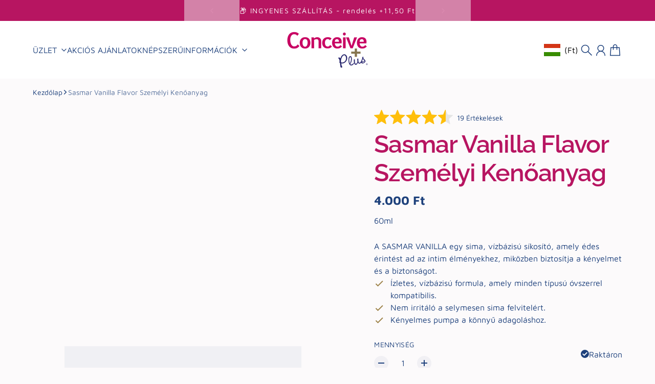

--- FILE ---
content_type: application/javascript
request_url: https://shopify-edd.parcelpanel.com/pre-purchase-edd-widget.js?v=1768724827892
body_size: 27437
content:

(function() {
  const style = document.createElement('style');
  style.textContent = ".parcelpanel-edd{line-height:1.5;font-weight:400}.parcelpanel-edd svg.pp-shipping-icon{width:1.43em;height:1.43em;vertical-align:top;line-height:1;display:inline;opacity:1}.parcelpanel-edd svg.pp-shipping-icon path{stroke:initial}.parcelpanel-edd p{font-size:14px;line-height:1.5;margin:0 0 8px;min-height:1.5em;width:100%;white-space:pre-wrap}.parcelpanel-edd p:empty{display:block}.parcelpanel-edd p:last-child{margin-bottom:0}.parcelpanel-edd p strong{font-weight:700}.parcelpanel-edd p a{color:#06c;text-decoration:underline;cursor:pointer}.parcelpanel-edd p a:hover,.parcelpanel-edd p a span{text-decoration:underline}.parcelpanel-edd .eddLoading{margin-left:2px;display:inline-block;width:40px;height:10px;border-radius:20px;background:linear-gradient(#9c9c9c 0 0) 0/0% no-repeat #d8d8d8;animation:LoadingAnimation 1s infinite linear}@keyframes LoadingAnimation{to{background-size:110%}}.parcelpanel-overflow-hidden{overflow:hidden;position:relative}.location-selector-container{--pp-modal-bg: #ffffff;--pp-modal-text: #121212;--pp-modal-border: #D1D1DB;--pp-modal-hover: #F9FAFB;--pp-modal-scroll: #8A8A8A;--pp-modal-selected: #ececec;--pp-selector-text: #121212;--pp-selector-bg: #fff;--pp-selector-option-text: #121212;--pp-selector-option-bg: #fff;--pp-modal-close: #4A4949;--pp-modal-close-hover: rgba(0, 0, 0, .05);--pp-modal-close-active: rgba(0, 0, 0, .1);--pp-modal-overlay: rgba(0, 0, 0, .5);--pp-modal-overlay-blur: 10px;--pp-modal-shadow: 0 4px 24px rgba(0, 0, 0, .08);--pp-button-bg: #121212;--pp-button-text: #ffffff;--pp-button-hover: #333333}.location-selector-container.dark-mode{--pp-modal-bg: #000000;--pp-modal-text: #ffffff;--pp-modal-hover: #c3c3c3;--pp-modal-scroll: #8A8A8A;--pp-modal-selector-bg: #fff;--pp-selector-text: #121212;--pp-selector-bg: #fff;--pp-selector-option-text: #121212;--pp-selector-option-bg: #fff;--pp-modal-close: #FFFFFF;--pp-modal-close-hover: rgba(255, 255, 255, .1);--pp-modal-close-active: rgba(255, 255, 255, .15);--pp-modal-overlay: rgba(0, 0, 0, .7);--pp-modal-overlay-blur: 10px;--pp-modal-shadow: 0 4px 24px rgba(0, 0, 0, .3);--pp-button-bg: #ffffff;--pp-button-text: #121212;--pp-button-hover: #E5E7EB}.location-selector-overlay{position:fixed;inset:0;background-color:var(--pp-modal-overlay);backdrop-filter:blur(--pp-modal-overlay-blur);-webkit-backdrop-filter:blur(--pp-modal-overlay-blur);display:flex;justify-content:center;align-items:center;z-index:1000;animation:fadeIn .2s ease}.location-selector-modal{background:var(--pp-modal-bg);border-radius:8px;width:90%;max-width:400px;box-shadow:var(--pp-modal-shadow)}.location-selector-header{padding:32px 32px 0;display:flex;justify-content:space-between;align-items:flex-start}.location-selector-title{font-size:20px;font-weight:600;color:var(--pp-modal-text);margin:0}.location-selector-close{background:none;border:none;width:32px;height:32px;padding:0;margin:-24px -20px 0 0;cursor:pointer;color:var(--pp-modal-close);display:flex;align-items:center;justify-content:center;border-radius:50%;transition:all .2s ease}.location-selector-close:hover path,.location-selector-close:active path{fill:#6c6b804d}.location-selector-close svg{display:block;width:12px;height:12px}.location-selector-content{padding:8px 32px 32px}.location-field{margin-bottom:16px}.location-dropdown{position:relative;width:100%}.location-dropdown-selected{height:40px;padding:0 12px;background:var(--pp-selector-bg);border:1px solid var(--pp-modal-border);border-radius:8px;display:flex;align-items:center;gap:4px;cursor:pointer;transition:all .2s;color:var(--pp-selector-text)}.location-dropdown-selected:hover{border-color:var(--pp-modal-text)}.location-dropdown-text{flex:1;font-size:16px;color:var(--pp-selector-text);white-space:nowrap;overflow:hidden;text-overflow:ellipsis;line-height:1.5}.location-dropdown-arrow{width:16px;height:16px;display:flex}.location-dropdown-options-wrapper{position:absolute;top:calc(100% + 4px);left:0;right:0;border-radius:8px;background:var(--pp-selector-option-bg);border:1px solid var(--pp-modal-border);overflow:hidden;z-index:1000}.location-dropdown-options{max-height:280px;overflow-y:auto}.location-dropdown-option{height:40px;padding:0 16px;display:flex;align-items:center;gap:12px;cursor:pointer;color:var(--pp-selector-option-text)}.location-dropdown-option:hover{background:var(--pp-modal-hover)}.location-dropdown-option[selected]{background:var(--pp-modal-selected)}.location-dropdown-option span{white-space:nowrap;overflow:hidden;text-overflow:ellipsis}.flag-icon{width:30px!important;height:20px!important;border-radius:0!important;background-size:100% 100%!important;background-image:var(--current-flag-url)}.location-selector-save{height:40px;width:100%;padding:0;background:var(--pp-button-bg);color:var(--pp-button-text);border:none;border-radius:12px;font-size:16px;font-weight:500;cursor:pointer;transition:background-color .2s;text-align:center}.location-selector-save:hover{background:var(--pp-button-hover)}.location-dropdown-options::-webkit-scrollbar{width:6px}.location-dropdown-options::-webkit-scrollbar-track{background:var(--pp-modal-selected);border-radius:3px}.location-dropdown-options::-webkit-scrollbar-thumb{background:var(--pp-modal-scroll);border-radius:3px}.location-dropdown-options::-webkit-scrollbar-thumb:hover{background:var(--pp-modal-close)}.parcelpanel-skeleton .skeleton-line{background:linear-gradient(90deg,#f0f0f0 25%,#f8f8f8,#f0f0f0 75%);background-size:200% 100%;animation:skeleton-shimmer 1.5s infinite;border-radius:4px}@keyframes skeleton-shimmer{0%{background-position:-200% 0}to{background-position:200% 0}}\n";
  document.head.appendChild(style);
})();
var __defProp=Object.defineProperty,__defProps=Object.defineProperties,__getOwnPropDescs=Object.getOwnPropertyDescriptors,__getOwnPropSymbols=Object.getOwnPropertySymbols,__getProtoOf=Object.getPrototypeOf,__hasOwnProp=Object.prototype.hasOwnProperty,__propIsEnum=Object.prototype.propertyIsEnumerable,__reflectGet=Reflect.get,__defNormalProp=(e,a,n)=>a in e?__defProp(e,a,{enumerable:!0,configurable:!0,writable:!0,value:n}):e[a]=n,__spreadValues=(e,a)=>{for(var n in a||(a={}))__hasOwnProp.call(a,n)&&__defNormalProp(e,n,a[n]);if(__getOwnPropSymbols)for(var n of __getOwnPropSymbols(a))__propIsEnum.call(a,n)&&__defNormalProp(e,n,a[n]);return e},__spreadProps=(e,a)=>__defProps(e,__getOwnPropDescs(a)),__superGet=(e,a,n)=>__reflectGet(__getProtoOf(e),n,a),__async=(e,a,n)=>new Promise(((o,t)=>{var c=e=>{try{d(n.next(e))}catch(a){t(a)}},i=e=>{try{d(n.throw(e))}catch(a){t(a)}},d=e=>e.done?o(e.value):Promise.resolve(e.value).then(c,i);d((n=n.apply(e,a)).next())}));!function(e){"use strict";var a,n,o,t;const c=globalThis,i=c.ShadowRoot&&(void 0===c.ShadyCSS||c.ShadyCSS.nativeShadow)&&"adoptedStyleSheets"in Document.prototype&&"replace"in CSSStyleSheet.prototype,d=Symbol(),r=new WeakMap;let s=class{constructor(e,a,n){if(this._$cssResult$=!0,n!==d)throw Error("CSSResult is not constructable. Use `unsafeCSS` or `css` instead.");this.cssText=e,this.t=a}get styleSheet(){let e=this.o;const a=this.t;if(i&&void 0===e){const n=void 0!==a&&1===a.length;n&&(e=r.get(a)),void 0===e&&((this.o=e=new CSSStyleSheet).replaceSync(this.cssText),n&&r.set(a,e))}return e}toString(){return this.cssText}};const m=i?e=>e:e=>e instanceof CSSStyleSheet?(e=>{let a="";for(const n of e.cssRules)a+=n.cssText;return(e=>new s("string"==typeof e?e:e+"",void 0,d))(a)})(e):e,{is:l,defineProperty:h,getOwnPropertyDescriptor:p,getOwnPropertyNames:u,getOwnPropertySymbols:v,getPrototypeOf:g}=Object,S=globalThis,P=S.trustedTypes,A=P?P.emptyScript:"",C=S.reactiveElementPolyfillSupport,_=(e,a)=>e,y={toAttribute(e,a){switch(a){case Boolean:e=e?A:null;break;case Object:case Array:e=null==e?e:JSON.stringify(e)}return e},fromAttribute(e,a){let n=e;switch(a){case Boolean:n=null!==e;break;case Number:n=null===e?null:Number(e);break;case Object:case Array:try{n=JSON.parse(e)}catch(o){n=null}}return n}},T=(e,a)=>!l(e,a),f={attribute:!0,type:String,converter:y,reflect:!1,hasChanged:T};null!=Symbol.metadata||(Symbol.metadata=Symbol("metadata")),null!=S.litPropertyMetadata||(S.litPropertyMetadata=new WeakMap);class M extends HTMLElement{static addInitializer(e){var a;this._$Ei(),(null!=(a=this.l)?a:this.l=[]).push(e)}static get observedAttributes(){return this.finalize(),this._$Eh&&[...this._$Eh.keys()]}static createProperty(e,a=f){if(a.state&&(a.attribute=!1),this._$Ei(),this.elementProperties.set(e,a),!a.noAccessor){const n=Symbol(),o=this.getPropertyDescriptor(e,n,a);void 0!==o&&h(this.prototype,e,o)}}static getPropertyDescriptor(e,a,n){var o;const{get:t,set:c}=null!=(o=p(this.prototype,e))?o:{get(){return this[a]},set(e){this[a]=e}};return{get(){return null==t?void 0:t.call(this)},set(a){const o=null==t?void 0:t.call(this);c.call(this,a),this.requestUpdate(e,o,n)},configurable:!0,enumerable:!0}}static getPropertyOptions(e){var a;return null!=(a=this.elementProperties.get(e))?a:f}static _$Ei(){if(this.hasOwnProperty(_("elementProperties")))return;const e=g(this);e.finalize(),void 0!==e.l&&(this.l=[...e.l]),this.elementProperties=new Map(e.elementProperties)}static finalize(){if(this.hasOwnProperty(_("finalized")))return;if(this.finalized=!0,this._$Ei(),this.hasOwnProperty(_("properties"))){const e=this.properties,a=[...u(e),...v(e)];for(const n of a)this.createProperty(n,e[n])}const e=this[Symbol.metadata];if(null!==e){const a=litPropertyMetadata.get(e);if(void 0!==a)for(const[e,n]of a)this.elementProperties.set(e,n)}this._$Eh=new Map;for(const[a,n]of this.elementProperties){const e=this._$Eu(a,n);void 0!==e&&this._$Eh.set(e,a)}this.elementStyles=this.finalizeStyles(this.styles)}static finalizeStyles(e){const a=[];if(Array.isArray(e)){const n=new Set(e.flat(1/0).reverse());for(const e of n)a.unshift(m(e))}else void 0!==e&&a.push(m(e));return a}static _$Eu(e,a){const n=a.attribute;return!1===n?void 0:"string"==typeof n?n:"string"==typeof e?e.toLowerCase():void 0}constructor(){super(),this._$Ep=void 0,this.isUpdatePending=!1,this.hasUpdated=!1,this._$Em=null,this._$Ev()}_$Ev(){var e;this._$ES=new Promise((e=>this.enableUpdating=e)),this._$AL=new Map,this._$E_(),this.requestUpdate(),null==(e=this.constructor.l)||e.forEach((e=>e(this)))}addController(e){var a,n;(null!=(a=this._$EO)?a:this._$EO=new Set).add(e),void 0!==this.renderRoot&&this.isConnected&&(null==(n=e.hostConnected)||n.call(e))}removeController(e){var a;null==(a=this._$EO)||a.delete(e)}_$E_(){const e=new Map,a=this.constructor.elementProperties;for(const n of a.keys())this.hasOwnProperty(n)&&(e.set(n,this[n]),delete this[n]);e.size>0&&(this._$Ep=e)}createRenderRoot(){var e;const a=null!=(e=this.shadowRoot)?e:this.attachShadow(this.constructor.shadowRootOptions);return((e,a)=>{if(i)e.adoptedStyleSheets=a.map((e=>e instanceof CSSStyleSheet?e:e.styleSheet));else for(const n of a){const a=document.createElement("style"),o=c.litNonce;void 0!==o&&a.setAttribute("nonce",o),a.textContent=n.cssText,e.appendChild(a)}})(a,this.constructor.elementStyles),a}connectedCallback(){var e;null!=this.renderRoot||(this.renderRoot=this.createRenderRoot()),this.enableUpdating(!0),null==(e=this._$EO)||e.forEach((e=>{var a;return null==(a=e.hostConnected)?void 0:a.call(e)}))}enableUpdating(e){}disconnectedCallback(){var e;null==(e=this._$EO)||e.forEach((e=>{var a;return null==(a=e.hostDisconnected)?void 0:a.call(e)}))}attributeChangedCallback(e,a,n){this._$AK(e,n)}_$EC(e,a){var n;const o=this.constructor.elementProperties.get(e),t=this.constructor._$Eu(e,o);if(void 0!==t&&!0===o.reflect){const c=(void 0!==(null==(n=o.converter)?void 0:n.toAttribute)?o.converter:y).toAttribute(a,o.type);this._$Em=e,null==c?this.removeAttribute(t):this.setAttribute(t,c),this._$Em=null}}_$AK(e,a){var n;const o=this.constructor,t=o._$Eh.get(e);if(void 0!==t&&this._$Em!==t){const e=o.getPropertyOptions(t),c="function"==typeof e.converter?{fromAttribute:e.converter}:void 0!==(null==(n=e.converter)?void 0:n.fromAttribute)?e.converter:y;this._$Em=t,this[t]=c.fromAttribute(a,e.type),this._$Em=null}}requestUpdate(e,a,n){var o;if(void 0!==e){if(null!=n||(n=this.constructor.getPropertyOptions(e)),!(null!=(o=n.hasChanged)?o:T)(this[e],a))return;this.P(e,a,n)}!1===this.isUpdatePending&&(this._$ES=this._$ET())}P(e,a,n){var o;this._$AL.has(e)||this._$AL.set(e,a),!0===n.reflect&&this._$Em!==e&&(null!=(o=this._$Ej)?o:this._$Ej=new Set).add(e)}_$ET(){return __async(this,null,(function*(){this.isUpdatePending=!0;try{yield this._$ES}catch(a){Promise.reject(a)}const e=this.scheduleUpdate();return null!=e&&(yield e),!this.isUpdatePending}))}scheduleUpdate(){return this.performUpdate()}performUpdate(){var e;if(!this.isUpdatePending)return;if(!this.hasUpdated){if(null!=this.renderRoot||(this.renderRoot=this.createRenderRoot()),this._$Ep){for(const[e,a]of this._$Ep)this[e]=a;this._$Ep=void 0}const e=this.constructor.elementProperties;if(e.size>0)for(const[a,n]of e)!0!==n.wrapped||this._$AL.has(a)||void 0===this[a]||this.P(a,this[a],n)}let a=!1;const n=this._$AL;try{a=this.shouldUpdate(n),a?(this.willUpdate(n),null==(e=this._$EO)||e.forEach((e=>{var a;return null==(a=e.hostUpdate)?void 0:a.call(e)})),this.update(n)):this._$EU()}catch(o){throw a=!1,this._$EU(),o}a&&this._$AE(n)}willUpdate(e){}_$AE(e){var a;null==(a=this._$EO)||a.forEach((e=>{var a;return null==(a=e.hostUpdated)?void 0:a.call(e)})),this.hasUpdated||(this.hasUpdated=!0,this.firstUpdated(e)),this.updated(e)}_$EU(){this._$AL=new Map,this.isUpdatePending=!1}get updateComplete(){return this.getUpdateComplete()}getUpdateComplete(){return this._$ES}shouldUpdate(e){return!0}update(e){this._$Ej&&(this._$Ej=this._$Ej.forEach((e=>this._$EC(e,this[e])))),this._$EU()}updated(e){}firstUpdated(e){}}M.elementStyles=[],M.shadowRootOptions={mode:"open"},M[_("elementProperties")]=new Map,M[_("finalized")]=new Map,null==C||C({ReactiveElement:M}),(null!=(a=S.reactiveElementVersions)?a:S.reactiveElementVersions=[]).push("2.0.4");const w=globalThis,b=w.trustedTypes,H=b?b.createPolicy("lit-html",{createHTML:e=>e}):void 0,E="$lit$",N=`lit$${Math.random().toFixed(9).slice(2)}$`,L="?"+N,$=`<${L}>`,O=document,R=()=>O.createComment(""),B=e=>null===e||"object"!=typeof e&&"function"!=typeof e,K=Array.isArray,k="[ \t\n\f\r]",D=/<(?:(!--|\/[^a-zA-Z])|(\/?[a-zA-Z][^>\s]*)|(\/?$))/g,U=/-->/g,I=/>/g,G=RegExp(`>|${k}(?:([^\\s"'>=/]+)(${k}*=${k}*(?:[^ \t\n\f\r"'\`<>=]|("|')|))|$)`,"g"),V=/'/g,J=/"/g,x=/^(?:script|style|textarea|title)$/i,W=(Z=1,(e,...a)=>({_$litType$:Z,strings:e,values:a})),z=Symbol.for("lit-noChange"),j=Symbol.for("lit-nothing"),F=new WeakMap,Y=O.createTreeWalker(O,129);var Z;function q(e,a){if(!K(e)||!e.hasOwnProperty("raw"))throw Error("invalid template strings array");return void 0!==H?H.createHTML(a):a}class Q{constructor({strings:e,_$litType$:a},n){let o;this.parts=[];let t=0,c=0;const i=e.length-1,d=this.parts,[r,s]=((e,a)=>{const n=e.length-1,o=[];let t,c=2===a?"<svg>":3===a?"<math>":"",i=D;for(let d=0;d<n;d++){const a=e[d];let n,r,s=-1,m=0;for(;m<a.length&&(i.lastIndex=m,r=i.exec(a),null!==r);)m=i.lastIndex,i===D?"!--"===r[1]?i=U:void 0!==r[1]?i=I:void 0!==r[2]?(x.test(r[2])&&(t=RegExp("</"+r[2],"g")),i=G):void 0!==r[3]&&(i=G):i===G?">"===r[0]?(i=null!=t?t:D,s=-1):void 0===r[1]?s=-2:(s=i.lastIndex-r[2].length,n=r[1],i=void 0===r[3]?G:'"'===r[3]?J:V):i===J||i===V?i=G:i===U||i===I?i=D:(i=G,t=void 0);const l=i===G&&e[d+1].startsWith("/>")?" ":"";c+=i===D?a+$:s>=0?(o.push(n),a.slice(0,s)+E+a.slice(s)+N+l):a+N+(-2===s?d:l)}return[q(e,c+(e[n]||"<?>")+(2===a?"</svg>":3===a?"</math>":"")),o]})(e,a);if(this.el=Q.createElement(r,n),Y.currentNode=this.el.content,2===a||3===a){const e=this.el.content.firstChild;e.replaceWith(...e.childNodes)}for(;null!==(o=Y.nextNode())&&d.length<i;){if(1===o.nodeType){if(o.hasAttributes())for(const e of o.getAttributeNames())if(e.endsWith(E)){const a=s[c++],n=o.getAttribute(e).split(N),i=/([.?@])?(.*)/.exec(a);d.push({type:1,index:t,name:i[2],strings:n,ctor:"."===i[1]?oe:"?"===i[1]?te:"@"===i[1]?ce:ne}),o.removeAttribute(e)}else e.startsWith(N)&&(d.push({type:6,index:t}),o.removeAttribute(e));if(x.test(o.tagName)){const e=o.textContent.split(N),a=e.length-1;if(a>0){o.textContent=b?b.emptyScript:"";for(let n=0;n<a;n++)o.append(e[n],R()),Y.nextNode(),d.push({type:2,index:++t});o.append(e[a],R())}}}else if(8===o.nodeType)if(o.data===L)d.push({type:2,index:t});else{let e=-1;for(;-1!==(e=o.data.indexOf(N,e+1));)d.push({type:7,index:t}),e+=N.length-1}t++}}static createElement(e,a){const n=O.createElement("template");return n.innerHTML=e,n}}function X(e,a,n=e,o){var t,c,i;if(a===z)return a;let d=void 0!==o?null==(t=n._$Co)?void 0:t[o]:n._$Cl;const r=B(a)?void 0:a._$litDirective$;return(null==d?void 0:d.constructor)!==r&&(null==(c=null==d?void 0:d._$AO)||c.call(d,!1),void 0===r?d=void 0:(d=new r(e),d._$AT(e,n,o)),void 0!==o?(null!=(i=n._$Co)?i:n._$Co=[])[o]=d:n._$Cl=d),void 0!==d&&(a=X(e,d._$AS(e,a.values),d,o)),a}class ee{constructor(e,a){this._$AV=[],this._$AN=void 0,this._$AD=e,this._$AM=a}get parentNode(){return this._$AM.parentNode}get _$AU(){return this._$AM._$AU}u(e){var a;const{el:{content:n},parts:o}=this._$AD,t=(null!=(a=null==e?void 0:e.creationScope)?a:O).importNode(n,!0);Y.currentNode=t;let c=Y.nextNode(),i=0,d=0,r=o[0];for(;void 0!==r;){if(i===r.index){let a;2===r.type?a=new ae(c,c.nextSibling,this,e):1===r.type?a=new r.ctor(c,r.name,r.strings,this,e):6===r.type&&(a=new ie(c,this,e)),this._$AV.push(a),r=o[++d]}i!==(null==r?void 0:r.index)&&(c=Y.nextNode(),i++)}return Y.currentNode=O,t}p(e){let a=0;for(const n of this._$AV)void 0!==n&&(void 0!==n.strings?(n._$AI(e,n,a),a+=n.strings.length-2):n._$AI(e[a])),a++}}class ae{get _$AU(){var e,a;return null!=(a=null==(e=this._$AM)?void 0:e._$AU)?a:this._$Cv}constructor(e,a,n,o){var t;this.type=2,this._$AH=j,this._$AN=void 0,this._$AA=e,this._$AB=a,this._$AM=n,this.options=o,this._$Cv=null==(t=null==o?void 0:o.isConnected)||t}get parentNode(){let e=this._$AA.parentNode;const a=this._$AM;return void 0!==a&&11===(null==e?void 0:e.nodeType)&&(e=a.parentNode),e}get startNode(){return this._$AA}get endNode(){return this._$AB}_$AI(e,a=this){e=X(this,e,a),B(e)?e===j||null==e||""===e?(this._$AH!==j&&this._$AR(),this._$AH=j):e!==this._$AH&&e!==z&&this._(e):void 0!==e._$litType$?this.$(e):void 0!==e.nodeType?this.T(e):(e=>K(e)||"function"==typeof(null==e?void 0:e[Symbol.iterator]))(e)?this.k(e):this._(e)}O(e){return this._$AA.parentNode.insertBefore(e,this._$AB)}T(e){this._$AH!==e&&(this._$AR(),this._$AH=this.O(e))}_(e){this._$AH!==j&&B(this._$AH)?this._$AA.nextSibling.data=e:this.T(O.createTextNode(e)),this._$AH=e}$(e){var a;const{values:n,_$litType$:o}=e,t="number"==typeof o?this._$AC(e):(void 0===o.el&&(o.el=Q.createElement(q(o.h,o.h[0]),this.options)),o);if((null==(a=this._$AH)?void 0:a._$AD)===t)this._$AH.p(n);else{const e=new ee(t,this),a=e.u(this.options);e.p(n),this.T(a),this._$AH=e}}_$AC(e){let a=F.get(e.strings);return void 0===a&&F.set(e.strings,a=new Q(e)),a}k(e){K(this._$AH)||(this._$AH=[],this._$AR());const a=this._$AH;let n,o=0;for(const t of e)o===a.length?a.push(n=new ae(this.O(R()),this.O(R()),this,this.options)):n=a[o],n._$AI(t),o++;o<a.length&&(this._$AR(n&&n._$AB.nextSibling,o),a.length=o)}_$AR(e=this._$AA.nextSibling,a){var n;for(null==(n=this._$AP)||n.call(this,!1,!0,a);e&&e!==this._$AB;){const a=e.nextSibling;e.remove(),e=a}}setConnected(e){var a;void 0===this._$AM&&(this._$Cv=e,null==(a=this._$AP)||a.call(this,e))}}class ne{get tagName(){return this.element.tagName}get _$AU(){return this._$AM._$AU}constructor(e,a,n,o,t){this.type=1,this._$AH=j,this._$AN=void 0,this.element=e,this.name=a,this._$AM=o,this.options=t,n.length>2||""!==n[0]||""!==n[1]?(this._$AH=Array(n.length-1).fill(new String),this.strings=n):this._$AH=j}_$AI(e,a=this,n,o){const t=this.strings;let c=!1;if(void 0===t)e=X(this,e,a,0),c=!B(e)||e!==this._$AH&&e!==z,c&&(this._$AH=e);else{const o=e;let i,d;for(e=t[0],i=0;i<t.length-1;i++)d=X(this,o[n+i],a,i),d===z&&(d=this._$AH[i]),c||(c=!B(d)||d!==this._$AH[i]),d===j?e=j:e!==j&&(e+=(null!=d?d:"")+t[i+1]),this._$AH[i]=d}c&&!o&&this.j(e)}j(e){e===j?this.element.removeAttribute(this.name):this.element.setAttribute(this.name,null!=e?e:"")}}class oe extends ne{constructor(){super(...arguments),this.type=3}j(e){this.element[this.name]=e===j?void 0:e}}class te extends ne{constructor(){super(...arguments),this.type=4}j(e){this.element.toggleAttribute(this.name,!!e&&e!==j)}}class ce extends ne{constructor(e,a,n,o,t){super(e,a,n,o,t),this.type=5}_$AI(e,a=this){var n;if((e=null!=(n=X(this,e,a,0))?n:j)===z)return;const o=this._$AH,t=e===j&&o!==j||e.capture!==o.capture||e.once!==o.once||e.passive!==o.passive,c=e!==j&&(o===j||t);t&&this.element.removeEventListener(this.name,this,o),c&&this.element.addEventListener(this.name,this,e),this._$AH=e}handleEvent(e){var a,n;"function"==typeof this._$AH?this._$AH.call(null!=(n=null==(a=this.options)?void 0:a.host)?n:this.element,e):this._$AH.handleEvent(e)}}class ie{constructor(e,a,n){this.element=e,this.type=6,this._$AN=void 0,this._$AM=a,this.options=n}get _$AU(){return this._$AM._$AU}_$AI(e){X(this,e)}}const de=w.litHtmlPolyfillSupport;null==de||de(Q,ae),(null!=(n=w.litHtmlVersions)?n:w.litHtmlVersions=[]).push("3.2.1");let re=class extends M{constructor(){super(...arguments),this.renderOptions={host:this},this._$Do=void 0}createRenderRoot(){var e;const a=super.createRenderRoot();return null!=(e=this.renderOptions).renderBefore||(e.renderBefore=a.firstChild),a}update(e){const a=this.render();this.hasUpdated||(this.renderOptions.isConnected=this.isConnected),super.update(e),this._$Do=((e,a,n)=>{var o,t;const c=null!=(o=null==n?void 0:n.renderBefore)?o:a;let i=c._$litPart$;if(void 0===i){const e=null!=(t=null==n?void 0:n.renderBefore)?t:null;c._$litPart$=i=new ae(a.insertBefore(R(),e),e,void 0,null!=n?n:{})}return i._$AI(e),i})(a,this.renderRoot,this.renderOptions)}connectedCallback(){var e;super.connectedCallback(),null==(e=this._$Do)||e.setConnected(!0)}disconnectedCallback(){var e;super.disconnectedCallback(),null==(e=this._$Do)||e.setConnected(!1)}render(){return z}};re._$litElement$=!0,re.finalized=!0,null==(o=globalThis.litElementHydrateSupport)||o.call(globalThis,{LitElement:re});const se=globalThis.litElementPolyfillSupport;null==se||se({LitElement:re}),(null!=(t=globalThis.litElementVersions)?t:globalThis.litElementVersions=[]).push("4.1.1");const me=e=>(a,n)=>{void 0!==n?n.addInitializer((()=>{customElements.define(e,a)})):customElements.define(e,a)},le={attribute:!0,type:String,converter:y,reflect:!1,hasChanged:T},he=(e=le,a,n)=>{const{kind:o,metadata:t}=n;let c=globalThis.litPropertyMetadata.get(t);if(void 0===c&&globalThis.litPropertyMetadata.set(t,c=new Map),c.set(n.name,e),"accessor"===o){const{name:o}=n;return{set(n){const t=a.get.call(this);a.set.call(this,n),this.requestUpdate(o,t,e)},init(a){return void 0!==a&&this.P(o,void 0,e),a}}}if("setter"===o){const{name:o}=n;return function(n){const t=this[o];a.call(this,n),this.requestUpdate(o,t,e)}}throw Error("Unsupported decorator location: "+o)};function pe(e){return(a,n)=>"object"==typeof n?he(e,a,n):((e,a,n)=>{const o=a.hasOwnProperty(n);return a.constructor.createProperty(n,o?__spreadProps(__spreadValues({},e),{wrapped:!0}):e),o?Object.getOwnPropertyDescriptor(a,n):void 0})(e,a,n)}const ue=2;class ve{constructor(e){}get _$AU(){return this._$AM._$AU}_$AT(e,a,n){this._$Ct=e,this._$AM=a,this._$Ci=n}_$AS(e,a){return this.update(e,a)}update(e,a){return this.render(...a)}}class ge extends ve{constructor(e){if(super(e),this.it=j,e.type!==ue)throw Error(this.constructor.directiveName+"() can only be used in child bindings")}render(e){if(e===j||null==e)return this._t=void 0,this.it=e;if(e===z)return e;if("string"!=typeof e)throw Error(this.constructor.directiveName+"() called with a non-string value");if(e===this.it)return this._t;this.it=e;const a=[e];return a.raw=a,this._t={_$litType$:this.constructor.resultType,strings:a,values:[]}}}ge.directiveName="unsafeHTML",ge.resultType=1;const Se=(e=>(...a)=>({_$litDirective$:e,values:a}))(ge);const Pe=[{code:"AF",name:"Afghanistan",provinces:[]},{code:"AX",name:"Åland Islands",provinces:[]},{code:"AL",name:"Albania",provinces:[]},{code:"DZ",name:"Algeria",provinces:[]},{code:"AD",name:"Andorra",provinces:[]},{code:"AO",name:"Angola",provinces:[]},{code:"AI",name:"Anguilla",provinces:[]},{code:"AG",name:"Antigua & Barbuda",provinces:[]},{code:"AR",name:"Argentina",provinces:[{name:"Buenos Aires Province",code:"B"},{name:"Catamarca",code:"K"},{name:"Chaco",code:"H"},{name:"Chubut",code:"U"},{name:"Buenos Aires (Autonomous City)",code:"C"},{name:"Córdoba",code:"X"},{name:"Corrientes",code:"W"},{name:"Entre Ríos",code:"E"},{name:"Formosa",code:"P"},{name:"Jujuy",code:"Y"},{name:"La Pampa",code:"L"},{name:"La Rioja",code:"F"},{name:"Mendoza",code:"M"},{name:"Misiones",code:"N"},{name:"Neuquén",code:"Q"},{name:"Río Negro",code:"R"},{name:"Salta",code:"A"},{name:"San Juan",code:"J"},{name:"San Luis",code:"D"},{name:"Santa Cruz",code:"Z"},{name:"Santa Fe",code:"S"},{name:"Santiago del Estero",code:"G"},{name:"Tierra del Fuego",code:"V"},{name:"Tucumán",code:"T"}]},{code:"AM",name:"Armenia",provinces:[]},{code:"AW",name:"Aruba",provinces:[]},{code:"AC",name:"Ascension Island",provinces:[]},{code:"AU",name:"Australia",provinces:[{name:"Australian Capital Territory",code:"ACT"},{name:"New South Wales",code:"NSW"},{name:"Northern Territory",code:"NT"},{name:"Queensland",code:"QLD"},{name:"South Australia",code:"SA"},{name:"Tasmania",code:"TAS"},{name:"Victoria",code:"VIC"},{name:"Western Australia",code:"WA"}]},{code:"AT",name:"Austria",provinces:[]},{code:"AZ",name:"Azerbaijan",provinces:[]},{code:"BS",name:"Bahamas",provinces:[]},{code:"BH",name:"Bahrain",provinces:[]},{code:"BD",name:"Bangladesh",provinces:[]},{code:"BB",name:"Barbados",provinces:[]},{code:"BY",name:"Belarus",provinces:[]},{code:"BE",name:"Belgium",provinces:[]},{code:"BZ",name:"Belize",provinces:[]},{code:"BJ",name:"Benin",provinces:[]},{code:"BM",name:"Bermuda",provinces:[]},{code:"BT",name:"Bhutan",provinces:[]},{code:"BO",name:"Bolivia",provinces:[]},{code:"BA",name:"Bosnia & Herzegovina",provinces:[]},{code:"BW",name:"Botswana",provinces:[]},{code:"BR",name:"Brazil",provinces:[{name:"Acre",code:"AC"},{name:"Alagoas",code:"AL"},{name:"Amapá",code:"AP"},{name:"Amazonas",code:"AM"},{name:"Bahia",code:"BA"},{name:"Ceará",code:"CE"},{name:"Federal District",code:"DF"},{name:"Espírito Santo",code:"ES"},{name:"Goiás",code:"GO"},{name:"Maranhão",code:"MA"},{name:"Mato Grosso",code:"MT"},{name:"Mato Grosso do Sul",code:"MS"},{name:"Minas Gerais",code:"MG"},{name:"Pará",code:"PA"},{name:"Paraíba",code:"PB"},{name:"Paraná",code:"PR"},{name:"Pernambuco",code:"PE"},{name:"Piauí",code:"PI"},{name:"Rio Grande do Norte",code:"RN"},{name:"Rio Grande do Sul",code:"RS"},{name:"Rio de Janeiro",code:"RJ"},{name:"Rondônia",code:"RO"},{name:"Roraima",code:"RR"},{name:"Santa Catarina",code:"SC"},{name:"São Paulo",code:"SP"},{name:"Sergipe",code:"SE"},{name:"Tocantins",code:"TO"}]},{code:"IO",name:"British Indian Ocean Territory",provinces:[]},{code:"VG",name:"British Virgin Islands",provinces:[]},{code:"BN",name:"Brunei",provinces:[]},{code:"BG",name:"Bulgaria",provinces:[]},{code:"BF",name:"Burkina Faso",provinces:[]},{code:"BI",name:"Burundi",provinces:[]},{code:"KH",name:"Cambodia",provinces:[]},{code:"CM",name:"Cameroon",provinces:[]},{code:"CA",name:"Canada",provinces:[{name:"Alberta",code:"AB"},{name:"British Columbia",code:"BC"},{name:"Manitoba",code:"MB"},{name:"New Brunswick",code:"NB"},{name:"Newfoundland and Labrador",code:"NL"},{name:"Northwest Territories",code:"NT"},{name:"Nova Scotia",code:"NS"},{name:"Nunavut",code:"NU"},{name:"Ontario",code:"ON"},{name:"Prince Edward Island",code:"PE"},{name:"Quebec",code:"QC"},{name:"Saskatchewan",code:"SK"},{name:"Yukon",code:"YT"}]},{code:"CV",name:"Cape Verde",provinces:[]},{code:"BQ",name:"Caribbean Netherlands",provinces:[]},{code:"KY",name:"Cayman Islands",provinces:[]},{code:"CF",name:"Central African Republic",provinces:[]},{code:"TD",name:"Chad",provinces:[]},{code:"CL",name:"Chile",provinces:[{name:"Arica y Parinacota",code:"AP"},{name:"Tarapacá",code:"TA"},{name:"Antofagasta",code:"AN"},{name:"Atacama",code:"AT"},{name:"Coquimbo",code:"CO"},{name:"Valparaíso",code:"VS"},{name:"Santiago Metropolitan",code:"RM"},{name:"Libertador General Bernardo O’Higgins",code:"LI"},{name:"Maule",code:"ML"},{name:"Ñuble",code:"NB"},{name:"Bío Bío",code:"BI"},{name:"Araucanía",code:"AR"},{name:"Los Ríos",code:"LR"},{name:"Los Lagos",code:"LL"},{name:"Aysén",code:"AI"},{name:"Magallanes Region",code:"MA"}]},{code:"CN",name:"China",provinces:[{name:"Anhui",code:"AH"},{name:"Beijing",code:"BJ"},{name:"Chongqing",code:"CQ"},{name:"Fujian",code:"FJ"},{name:"Gansu",code:"GS"},{name:"Guangdong",code:"GD"},{name:"Guangxi",code:"GX"},{name:"Guizhou",code:"GZ"},{name:"Hainan",code:"HI"},{name:"Hebei",code:"HE"},{name:"Heilongjiang",code:"HL"},{name:"Henan",code:"HA"},{name:"Hubei",code:"HB"},{name:"Hunan",code:"HN"},{name:"Inner Mongolia",code:"NM"},{name:"Jiangsu",code:"JS"},{name:"Jiangxi",code:"JX"},{name:"Jilin",code:"JL"},{name:"Liaoning",code:"LN"},{name:"Ningxia",code:"NX"},{name:"Qinghai",code:"QH"},{name:"Shaanxi",code:"SN"},{name:"Shandong",code:"SD"},{name:"Shanghai",code:"SH"},{name:"Shanxi",code:"SX"},{name:"Sichuan",code:"SC"},{name:"Tianjin",code:"TJ"},{name:"Xinjiang",code:"XJ"},{name:"Tibet",code:"YZ"},{name:"Yunnan",code:"YN"},{name:"Zhejiang",code:"ZJ"}]},{code:"CX",name:"Christmas Island",provinces:[]},{code:"CC",name:"Cocos (Keeling) Islands",provinces:[]},{code:"CO",name:"Colombia",provinces:[{name:"Capital District",code:"DC"},{name:"Amazonas",code:"AMA"},{name:"Antioquia",code:"ANT"},{name:"Arauca",code:"ARA"},{name:"Atlántico",code:"ATL"},{name:"Bolívar",code:"BOL"},{name:"Boyacá",code:"BOY"},{name:"Caldas",code:"CAL"},{name:"Caquetá",code:"CAQ"},{name:"Casanare",code:"CAS"},{name:"Cauca",code:"CAU"},{name:"Cesar",code:"CES"},{name:"Chocó",code:"CHO"},{name:"Córdoba",code:"COR"},{name:"Cundinamarca",code:"CUN"},{name:"Guainía",code:"GUA"},{name:"Guaviare",code:"GUV"},{name:"Huila",code:"HUI"},{name:"La Guajira",code:"LAG"},{name:"Magdalena",code:"MAG"},{name:"Meta",code:"MET"},{name:"Nariño",code:"NAR"},{name:"Norte de Santander",code:"NSA"},{name:"Putumayo",code:"PUT"},{name:"Quindío",code:"QUI"},{name:"Risaralda",code:"RIS"},{name:"San Andrés & Providencia",code:"SAP"},{name:"Santander",code:"SAN"},{name:"Sucre",code:"SUC"},{name:"Tolima",code:"TOL"},{name:"Valle del Cauca",code:"VAC"},{name:"Vaupés",code:"VAU"},{name:"Vichada",code:"VID"}]},{code:"KM",name:"Comoros",provinces:[]},{code:"CG",name:"Congo - Brazzaville",provinces:[]},{code:"CD",name:"Congo - Kinshasa",provinces:[]},{code:"CK",name:"Cook Islands",provinces:[]},{code:"CR",name:"Costa Rica",provinces:[{name:"Alajuela",code:"CR-A"},{name:"Cartago",code:"CR-C"},{name:"Guanacaste",code:"CR-G"},{name:"Heredia",code:"CR-H"},{name:"Limón",code:"CR-L"},{name:"Puntarenas",code:"CR-P"},{name:"San José",code:"CR-SJ"}]},{code:"HR",name:"Croatia",provinces:[]},{code:"CW",name:"Curaçao",provinces:[]},{code:"CY",name:"Cyprus",provinces:[]},{code:"CZ",name:"Czechia",provinces:[]},{code:"CI",name:"Côte d’Ivoire",provinces:[]},{code:"DK",name:"Denmark",provinces:[]},{code:"DJ",name:"Djibouti",provinces:[]},{code:"DM",name:"Dominica",provinces:[]},{code:"DO",name:"Dominican Republic",provinces:[]},{code:"EC",name:"Ecuador",provinces:[]},{code:"EG",name:"Egypt",provinces:[{name:"6th of October",code:"SU"},{name:"Al Sharqia",code:"SHR"},{name:"Alexandria",code:"ALX"},{name:"Aswan",code:"ASN"},{name:"Asyut",code:"AST"},{name:"Beheira",code:"BH"},{name:"Beni Suef",code:"BNS"},{name:"Cairo",code:"C"},{name:"Dakahlia",code:"DK"},{name:"Damietta",code:"DT"},{name:"Faiyum",code:"FYM"},{name:"Gharbia",code:"GH"},{name:"Giza",code:"GZ"},{name:"Helwan",code:"HU"},{name:"Ismailia",code:"IS"},{name:"Kafr el-Sheikh",code:"KFS"},{name:"Luxor",code:"LX"},{name:"Matrouh",code:"MT"},{name:"Minya",code:"MN"},{name:"Monufia",code:"MNF"},{name:"New Valley",code:"WAD"},{name:"North Sinai",code:"SIN"},{name:"Port Said",code:"PTS"},{name:"Qalyubia",code:"KB"},{name:"Qena",code:"KN"},{name:"Red Sea",code:"BA"},{name:"Sohag",code:"SHG"},{name:"South Sinai",code:"JS"},{name:"Suez",code:"SUZ"}]},{code:"SV",name:"El Salvador",provinces:[{name:"Ahuachapán",code:"SV-AH"},{name:"Cabañas",code:"SV-CA"},{name:"Chalatenango",code:"SV-CH"},{name:"Cuscatlán",code:"SV-CU"},{name:"La Libertad",code:"SV-LI"},{name:"La Paz",code:"SV-PA"},{name:"La Unión",code:"SV-UN"},{name:"Morazán",code:"SV-MO"},{name:"San Miguel",code:"SV-SM"},{name:"San Salvador",code:"SV-SS"},{name:"San Vicente",code:"SV-SV"},{name:"Santa Ana",code:"SV-SA"},{name:"Sonsonate",code:"SV-SO"},{name:"Usulután",code:"SV-US"}]},{code:"GQ",name:"Equatorial Guinea",provinces:[]},{code:"ER",name:"Eritrea",provinces:[]},{code:"EE",name:"Estonia",provinces:[]},{code:"SZ",name:"Eswatini",provinces:[]},{code:"ET",name:"Ethiopia",provinces:[]},{code:"FK",name:"Falkland Islands",provinces:[]},{code:"FO",name:"Faroe Islands",provinces:[]},{code:"FJ",name:"Fiji",provinces:[]},{code:"FI",name:"Finland",provinces:[]},{code:"FR",name:"France",provinces:[]},{code:"GF",name:"French Guiana",provinces:[]},{code:"PF",name:"French Polynesia",provinces:[]},{code:"TF",name:"French Southern Territories",provinces:[]},{code:"GA",name:"Gabon",provinces:[]},{code:"GM",name:"Gambia",provinces:[]},{code:"GE",name:"Georgia",provinces:[]},{code:"DE",name:"Germany",provinces:[]},{code:"GH",name:"Ghana",provinces:[]},{code:"GI",name:"Gibraltar",provinces:[]},{code:"GR",name:"Greece",provinces:[]},{code:"GL",name:"Greenland",provinces:[]},{code:"GD",name:"Grenada",provinces:[]},{code:"GP",name:"Guadeloupe",provinces:[]},{code:"GT",name:"Guatemala",provinces:[{name:"Alta Verapaz",code:"AVE"},{name:"Baja Verapaz",code:"BVE"},{name:"Chimaltenango",code:"CMT"},{name:"Chiquimula",code:"CQM"},{name:"El Progreso",code:"EPR"},{name:"Escuintla",code:"ESC"},{name:"Guatemala",code:"GUA"},{name:"Huehuetenango",code:"HUE"},{name:"Izabal",code:"IZA"},{name:"Jalapa",code:"JAL"},{name:"Jutiapa",code:"JUT"},{name:"Petén",code:"PET"},{name:"Quetzaltenango",code:"QUE"},{name:"Quiché",code:"QUI"},{name:"Retalhuleu",code:"RET"},{name:"Sacatepéquez",code:"SAC"},{name:"San Marcos",code:"SMA"},{name:"Santa Rosa",code:"SRO"},{name:"Sololá",code:"SOL"},{name:"Suchitepéquez",code:"SUC"},{name:"Totonicapán",code:"TOT"},{name:"Zacapa",code:"ZAC"}]},{code:"GG",name:"Guernsey",provinces:[]},{code:"GN",name:"Guinea",provinces:[]},{code:"GW",name:"Guinea-Bissau",provinces:[]},{code:"GY",name:"Guyana",provinces:[]},{code:"HT",name:"Haiti",provinces:[]},{code:"HN",name:"Honduras",provinces:[]},{code:"HK",name:"Hong Kong SAR",provinces:[{name:"Hong Kong Island",code:"HK"},{name:"Kowloon",code:"KL"},{name:"New Territories",code:"NT"}]},{code:"HU",name:"Hungary",provinces:[]},{code:"IS",name:"Iceland",provinces:[]},{code:"IN",name:"India",provinces:[{name:"Andaman and Nicobar Islands",code:"AN"},{name:"Andhra Pradesh",code:"AP"},{name:"Arunachal Pradesh",code:"AR"},{name:"Assam",code:"AS"},{name:"Bihar",code:"BR"},{name:"Chandigarh",code:"CH"},{name:"Chhattisgarh",code:"CG"},{name:"Dadra and Nagar Haveli",code:"DN"},{name:"Daman and Diu",code:"DD"},{name:"Delhi",code:"DL"},{name:"Goa",code:"GA"},{name:"Gujarat",code:"GJ"},{name:"Haryana",code:"HR"},{name:"Himachal Pradesh",code:"HP"},{name:"Jammu and Kashmir",code:"JK"},{name:"Jharkhand",code:"JH"},{name:"Karnataka",code:"KA"},{name:"Kerala",code:"KL"},{name:"Ladakh",code:"LA"},{name:"Lakshadweep",code:"LD"},{name:"Madhya Pradesh",code:"MP"},{name:"Maharashtra",code:"MH"},{name:"Manipur",code:"MN"},{name:"Meghalaya",code:"ML"},{name:"Mizoram",code:"MZ"},{name:"Nagaland",code:"NL"},{name:"Odisha",code:"OR"},{name:"Puducherry",code:"PY"},{name:"Punjab",code:"PB"},{name:"Rajasthan",code:"RJ"},{name:"Sikkim",code:"SK"},{name:"Tamil Nadu",code:"TN"},{name:"Telangana",code:"TS"},{name:"Tripura",code:"TR"},{name:"Uttar Pradesh",code:"UP"},{name:"Uttarakhand",code:"UK"},{name:"West Bengal",code:"WB"}]},{code:"ID",name:"Indonesia",provinces:[{name:"Aceh",code:"AC"},{name:"Bali",code:"BA"},{name:"Bangka–Belitung Islands",code:"BB"},{name:"Banten",code:"BT"},{name:"Bengkulu",code:"BE"},{name:"Gorontalo",code:"GO"},{name:"Jakarta",code:"JK"},{name:"Jambi",code:"JA"},{name:"West Java",code:"JB"},{name:"Central Java",code:"JT"},{name:"East Java",code:"JI"},{name:"West Kalimantan",code:"KB"},{name:"South Kalimantan",code:"KS"},{name:"Central Kalimantan",code:"KT"},{name:"East Kalimantan",code:"KI"},{name:"North Kalimantan",code:"KU"},{name:"Riau Islands",code:"KR"},{name:"Lampung",code:"LA"},{name:"Maluku",code:"MA"},{name:"North Maluku",code:"MU"},{name:"North Sumatra",code:"SU"},{name:"West Nusa Tenggara",code:"NB"},{name:"East Nusa Tenggara",code:"NT"},{name:"Papua",code:"PA"},{name:"West Papua",code:"PB"},{name:"Riau",code:"RI"},{name:"South Sumatra",code:"SS"},{name:"West Sulawesi",code:"SR"},{name:"South Sulawesi",code:"SN"},{name:"Central Sulawesi",code:"ST"},{name:"Southeast Sulawesi",code:"SG"},{name:"North Sulawesi",code:"SA"},{name:"West Sumatra",code:"SB"},{name:"Yogyakarta",code:"YO"}]},{code:"IQ",name:"Iraq",provinces:[]},{code:"IE",name:"Ireland",provinces:[{name:"Carlow",code:"CW"},{name:"Cavan",code:"CN"},{name:"Clare",code:"CE"},{name:"Cork",code:"CO"},{name:"Donegal",code:"DL"},{name:"Dublin",code:"D"},{name:"Galway",code:"G"},{name:"Kerry",code:"KY"},{name:"Kildare",code:"KE"},{name:"Kilkenny",code:"KK"},{name:"Laois",code:"LS"},{name:"Leitrim",code:"LM"},{name:"Limerick",code:"LK"},{name:"Longford",code:"LD"},{name:"Louth",code:"LH"},{name:"Mayo",code:"MO"},{name:"Meath",code:"MH"},{name:"Monaghan",code:"MN"},{name:"Offaly",code:"OY"},{name:"Roscommon",code:"RN"},{name:"Sligo",code:"SO"},{name:"Tipperary",code:"TA"},{name:"Waterford",code:"WD"},{name:"Westmeath",code:"WH"},{name:"Wexford",code:"WX"},{name:"Wicklow",code:"WW"}]},{code:"IM",name:"Isle of Man",provinces:[]},{code:"IL",name:"Israel",provinces:[]},{code:"IT",name:"Italy",provinces:[{name:"Agrigento",code:"AG"},{name:"Alessandria",code:"AL"},{name:"Ancona",code:"AN"},{name:"Aosta Valley",code:"AO"},{name:"Arezzo",code:"AR"},{name:"Ascoli Piceno",code:"AP"},{name:"Asti",code:"AT"},{name:"Avellino",code:"AV"},{name:"Bari",code:"BA"},{name:"Barletta-Andria-Trani",code:"BT"},{name:"Belluno",code:"BL"},{name:"Benevento",code:"BN"},{name:"Bergamo",code:"BG"},{name:"Biella",code:"BI"},{name:"Bologna",code:"BO"},{name:"South Tyrol",code:"BZ"},{name:"Brescia",code:"BS"},{name:"Brindisi",code:"BR"},{name:"Cagliari",code:"CA"},{name:"Caltanissetta",code:"CL"},{name:"Campobasso",code:"CB"},{name:"Carbonia-Iglesias",code:"CI"},{name:"Caserta",code:"CE"},{name:"Catania",code:"CT"},{name:"Catanzaro",code:"CZ"},{name:"Chieti",code:"CH"},{name:"Como",code:"CO"},{name:"Cosenza",code:"CS"},{name:"Cremona",code:"CR"},{name:"Crotone",code:"KR"},{name:"Cuneo",code:"CN"},{name:"Enna",code:"EN"},{name:"Fermo",code:"FM"},{name:"Ferrara",code:"FE"},{name:"Florence",code:"FI"},{name:"Foggia",code:"FG"},{name:"Forlì-Cesena",code:"FC"},{name:"Frosinone",code:"FR"},{name:"Genoa",code:"GE"},{name:"Gorizia",code:"GO"},{name:"Grosseto",code:"GR"},{name:"Imperia",code:"IM"},{name:"Isernia",code:"IS"},{name:"L’Aquila",code:"AQ"},{name:"La Spezia",code:"SP"},{name:"Latina",code:"LT"},{name:"Lecce",code:"LE"},{name:"Lecco",code:"LC"},{name:"Livorno",code:"LI"},{name:"Lodi",code:"LO"},{name:"Lucca",code:"LU"},{name:"Macerata",code:"MC"},{name:"Mantua",code:"MN"},{name:"Massa and Carrara",code:"MS"},{name:"Matera",code:"MT"},{name:"Medio Campidano",code:"VS"},{name:"Messina",code:"ME"},{name:"Milan",code:"MI"},{name:"Modena",code:"MO"},{name:"Monza and Brianza",code:"MB"},{name:"Naples",code:"NA"},{name:"Novara",code:"NO"},{name:"Nuoro",code:"NU"},{name:"Ogliastra",code:"OG"},{name:"Olbia-Tempio",code:"OT"},{name:"Oristano",code:"OR"},{name:"Padua",code:"PD"},{name:"Palermo",code:"PA"},{name:"Parma",code:"PR"},{name:"Pavia",code:"PV"},{name:"Perugia",code:"PG"},{name:"Pesaro and Urbino",code:"PU"},{name:"Pescara",code:"PE"},{name:"Piacenza",code:"PC"},{name:"Pisa",code:"PI"},{name:"Pistoia",code:"PT"},{name:"Pordenone",code:"PN"},{name:"Potenza",code:"PZ"},{name:"Prato",code:"PO"},{name:"Ragusa",code:"RG"},{name:"Ravenna",code:"RA"},{name:"Reggio Calabria",code:"RC"},{name:"Reggio Emilia",code:"RE"},{name:"Rieti",code:"RI"},{name:"Rimini",code:"RN"},{name:"Rome",code:"RM"},{name:"Rovigo",code:"RO"},{name:"Salerno",code:"SA"},{name:"Sassari",code:"SS"},{name:"Savona",code:"SV"},{name:"Siena",code:"SI"},{name:"Syracuse",code:"SR"},{name:"Sondrio",code:"SO"},{name:"Taranto",code:"TA"},{name:"Teramo",code:"TE"},{name:"Terni",code:"TR"},{name:"Turin",code:"TO"},{name:"Trapani",code:"TP"},{name:"Trentino",code:"TN"},{name:"Treviso",code:"TV"},{name:"Trieste",code:"TS"},{name:"Udine",code:"UD"},{name:"Varese",code:"VA"},{name:"Venice",code:"VE"},{name:"Verbano-Cusio-Ossola",code:"VB"},{name:"Vercelli",code:"VC"},{name:"Verona",code:"VR"},{name:"Vibo Valentia",code:"VV"},{name:"Vicenza",code:"VI"},{name:"Viterbo",code:"VT"}]},{code:"JM",name:"Jamaica",provinces:[]},{code:"JP",name:"Japan",provinces:[{name:"Hokkaido",code:"JP-01"},{name:"Aomori",code:"JP-02"},{name:"Iwate",code:"JP-03"},{name:"Miyagi",code:"JP-04"},{name:"Akita",code:"JP-05"},{name:"Yamagata",code:"JP-06"},{name:"Fukushima",code:"JP-07"},{name:"Ibaraki",code:"JP-08"},{name:"Tochigi",code:"JP-09"},{name:"Gunma",code:"JP-10"},{name:"Saitama",code:"JP-11"},{name:"Chiba",code:"JP-12"},{name:"Tokyo",code:"JP-13"},{name:"Kanagawa",code:"JP-14"},{name:"Niigata",code:"JP-15"},{name:"Toyama",code:"JP-16"},{name:"Ishikawa",code:"JP-17"},{name:"Fukui",code:"JP-18"},{name:"Yamanashi",code:"JP-19"},{name:"Nagano",code:"JP-20"},{name:"Gifu",code:"JP-21"},{name:"Shizuoka",code:"JP-22"},{name:"Aichi",code:"JP-23"},{name:"Mie",code:"JP-24"},{name:"Shiga",code:"JP-25"},{name:"Kyoto",code:"JP-26"},{name:"Osaka",code:"JP-27"},{name:"Hyogo",code:"JP-28"},{name:"Nara",code:"JP-29"},{name:"Wakayama",code:"JP-30"},{name:"Tottori",code:"JP-31"},{name:"Shimane",code:"JP-32"},{name:"Okayama",code:"JP-33"},{name:"Hiroshima",code:"JP-34"},{name:"Yamaguchi",code:"JP-35"},{name:"Tokushima",code:"JP-36"},{name:"Kagawa",code:"JP-37"},{name:"Ehime",code:"JP-38"},{name:"Kochi",code:"JP-39"},{name:"Fukuoka",code:"JP-40"},{name:"Saga",code:"JP-41"},{name:"Nagasaki",code:"JP-42"},{name:"Kumamoto",code:"JP-43"},{name:"Oita",code:"JP-44"},{name:"Miyazaki",code:"JP-45"},{name:"Kagoshima",code:"JP-46"},{name:"Okinawa",code:"JP-47"}]},{code:"JE",name:"Jersey",provinces:[]},{code:"JO",name:"Jordan",provinces:[]},{code:"KZ",name:"Kazakhstan",provinces:[]},{code:"KE",name:"Kenya",provinces:[]},{code:"KI",name:"Kiribati",provinces:[]},{code:"XK",name:"Kosovo",provinces:[]},{code:"KW",name:"Kuwait",provinces:[{name:"Al Ahmadi",code:"KW-AH"},{name:"Al Asimah",code:"KW-KU"},{name:"Al Farwaniyah",code:"KW-FA"},{name:"Al Jahra",code:"KW-JA"},{name:"Hawalli",code:"KW-HA"},{name:"Mubarak Al-Kabeer",code:"KW-MU"}]},{code:"KG",name:"Kyrgyzstan",provinces:[]},{code:"LA",name:"Laos",provinces:[]},{code:"LV",name:"Latvia",provinces:[]},{code:"LB",name:"Lebanon",provinces:[]},{code:"LS",name:"Lesotho",provinces:[]},{code:"LR",name:"Liberia",provinces:[]},{code:"LY",name:"Libya",provinces:[]},{code:"LI",name:"Liechtenstein",provinces:[]},{code:"LT",name:"Lithuania",provinces:[]},{code:"LU",name:"Luxembourg",provinces:[]},{code:"MO",name:"Macao SAR",provinces:[]},{code:"MG",name:"Madagascar",provinces:[]},{code:"MW",name:"Malawi",provinces:[]},{code:"MY",name:"Malaysia",provinces:[{name:"Johor",code:"JHR"},{name:"Kedah",code:"KDH"},{name:"Kelantan",code:"KTN"},{name:"Kuala Lumpur",code:"KUL"},{name:"Labuan",code:"LBN"},{name:"Malacca",code:"MLK"},{name:"Negeri Sembilan",code:"NSN"},{name:"Pahang",code:"PHG"},{name:"Penang",code:"PNG"},{name:"Perak",code:"PRK"},{name:"Perlis",code:"PLS"},{name:"Putrajaya",code:"PJY"},{name:"Sabah",code:"SBH"},{name:"Sarawak",code:"SWK"},{name:"Selangor",code:"SGR"},{name:"Terengganu",code:"TRG"}]},{code:"MV",name:"Maldives",provinces:[]},{code:"ML",name:"Mali",provinces:[]},{code:"MT",name:"Malta",provinces:[]},{code:"MQ",name:"Martinique",provinces:[]},{code:"MR",name:"Mauritania",provinces:[]},{code:"MU",name:"Mauritius",provinces:[]},{code:"YT",name:"Mayotte",provinces:[]},{code:"MX",name:"Mexico",provinces:[{name:"Aguascalientes",code:"AGS"},{name:"Baja California",code:"BC"},{name:"Baja California Sur",code:"BCS"},{name:"Campeche",code:"CAMP"},{name:"Chiapas",code:"CHIS"},{name:"Chihuahua",code:"CHIH"},{name:"Ciudad de Mexico",code:"DF"},{name:"Coahuila",code:"COAH"},{name:"Colima",code:"COL"},{name:"Durango",code:"DGO"},{name:"Guanajuato",code:"GTO"},{name:"Guerrero",code:"GRO"},{name:"Hidalgo",code:"HGO"},{name:"Jalisco",code:"JAL"},{name:"Mexico State",code:"MEX"},{name:"Michoacán",code:"MICH"},{name:"Morelos",code:"MOR"},{name:"Nayarit",code:"NAY"},{name:"Nuevo León",code:"NL"},{name:"Oaxaca",code:"OAX"},{name:"Puebla",code:"PUE"},{name:"Querétaro",code:"QRO"},{name:"Quintana Roo",code:"Q ROO"},{name:"San Luis Potosí",code:"SLP"},{name:"Sinaloa",code:"SIN"},{name:"Sonora",code:"SON"},{name:"Tabasco",code:"TAB"},{name:"Tamaulipas",code:"TAMPS"},{name:"Tlaxcala",code:"TLAX"},{name:"Veracruz",code:"VER"},{name:"Yucatán",code:"YUC"},{name:"Zacatecas",code:"ZAC"}]},{code:"MD",name:"Moldova",provinces:[]},{code:"MC",name:"Monaco",provinces:[]},{code:"MN",name:"Mongolia",provinces:[]},{code:"ME",name:"Montenegro",provinces:[]},{code:"MS",name:"Montserrat",provinces:[]},{code:"MA",name:"Morocco",provinces:[]},{code:"MZ",name:"Mozambique",provinces:[]},{code:"MM",name:"Myanmar (Burma)",provinces:[]},{code:"NA",name:"Namibia",provinces:[]},{code:"NR",name:"Nauru",provinces:[]},{code:"NP",name:"Nepal",provinces:[]},{code:"NL",name:"Netherlands",provinces:[]},{code:"NC",name:"New Caledonia",provinces:[]},{code:"NZ",name:"New Zealand",provinces:[{name:"Auckland",code:"AUK"},{name:"Bay of Plenty",code:"BOP"},{name:"Canterbury",code:"CAN"},{name:"Chatham Islands",code:"CIT"},{name:"Gisborne",code:"GIS"},{name:"Hawke’s Bay",code:"HKB"},{name:"Manawatū-Whanganui",code:"MWT"},{name:"Marlborough",code:"MBH"},{name:"Nelson",code:"NSN"},{name:"Northland",code:"NTL"},{name:"Otago",code:"OTA"},{name:"Southland",code:"STL"},{name:"Taranaki",code:"TKI"},{name:"Tasman",code:"TAS"},{name:"Waikato",code:"WKO"},{name:"Wellington",code:"WGN"},{name:"West Coast",code:"WTC"}]},{code:"NI",name:"Nicaragua",provinces:[]},{code:"NE",name:"Niger",provinces:[]},{code:"NG",name:"Nigeria",provinces:[{name:"Abia",code:"AB"},{name:"Federal Capital Territory",code:"FC"},{name:"Adamawa",code:"AD"},{name:"Akwa Ibom",code:"AK"},{name:"Anambra",code:"AN"},{name:"Bauchi",code:"BA"},{name:"Bayelsa",code:"BY"},{name:"Benue",code:"BE"},{name:"Borno",code:"BO"},{name:"Cross River",code:"CR"},{name:"Delta",code:"DE"},{name:"Ebonyi",code:"EB"},{name:"Edo",code:"ED"},{name:"Ekiti",code:"EK"},{name:"Enugu",code:"EN"},{name:"Gombe",code:"GO"},{name:"Imo",code:"IM"},{name:"Jigawa",code:"JI"},{name:"Kaduna",code:"KD"},{name:"Kano",code:"KN"},{name:"Katsina",code:"KT"},{name:"Kebbi",code:"KE"},{name:"Kogi",code:"KO"},{name:"Kwara",code:"KW"},{name:"Lagos",code:"LA"},{name:"Nasarawa",code:"NA"},{name:"Niger",code:"NI"},{name:"Ogun",code:"OG"},{name:"Ondo",code:"ON"},{name:"Osun",code:"OS"},{name:"Oyo",code:"OY"},{name:"Plateau",code:"PL"},{name:"Rivers",code:"RI"},{name:"Sokoto",code:"SO"},{name:"Taraba",code:"TA"},{name:"Yobe",code:"YO"},{name:"Zamfara",code:"ZA"}]},{code:"NU",name:"Niue",provinces:[]},{code:"NF",name:"Norfolk Island",provinces:[]},{code:"MK",name:"North Macedonia",provinces:[]},{code:"NO",name:"Norway",provinces:[]},{code:"OM",name:"Oman",provinces:[]},{code:"PK",name:"Pakistan",provinces:[]},{code:"PS",name:"Palestinian Territories",provinces:[]},{code:"PA",name:"Panama",provinces:[{name:"Bocas del Toro",code:"PA-1"},{name:"Chiriquí",code:"PA-4"},{name:"Coclé",code:"PA-2"},{name:"Colón",code:"PA-3"},{name:"Darién",code:"PA-5"},{name:"Emberá",code:"PA-EM"},{name:"Herrera",code:"PA-6"},{name:"Guna Yala",code:"PA-KY"},{name:"Los Santos",code:"PA-7"},{name:"Ngöbe-Buglé",code:"PA-NB"},{name:"Panamá",code:"PA-8"},{name:"West Panamá",code:"PA-10"},{name:"Veraguas",code:"PA-9"}]},{code:"PG",name:"Papua New Guinea",provinces:[]},{code:"PY",name:"Paraguay",provinces:[]},{code:"PE",name:"Peru",provinces:[{name:"Amazonas",code:"PE-AMA"},{name:"Ancash",code:"PE-ANC"},{name:"Apurímac",code:"PE-APU"},{name:"Arequipa",code:"PE-ARE"},{name:"Ayacucho",code:"PE-AYA"},{name:"Cajamarca",code:"PE-CAJ"},{name:"El Callao",code:"PE-CAL"},{name:"Cusco",code:"PE-CUS"},{name:"Huancavelica",code:"PE-HUV"},{name:"Huánuco",code:"PE-HUC"},{name:"Ica",code:"PE-ICA"},{name:"Junín",code:"PE-JUN"},{name:"La Libertad",code:"PE-LAL"},{name:"Lambayeque",code:"PE-LAM"},{name:"Lima (Department)",code:"PE-LIM"},{name:"Lima (Metropolitan)",code:"PE-LMA"},{name:"Loreto",code:"PE-LOR"},{name:"Madre de Dios",code:"PE-MDD"},{name:"Moquegua",code:"PE-MOQ"},{name:"Pasco",code:"PE-PAS"},{name:"Piura",code:"PE-PIU"},{name:"Puno",code:"PE-PUN"},{name:"San Martín",code:"PE-SAM"},{name:"Tacna",code:"PE-TAC"},{name:"Tumbes",code:"PE-TUM"},{name:"Ucayali",code:"PE-UCA"}]},{code:"PH",name:"Philippines",provinces:[{name:"Abra",code:"PH-ABR"},{name:"Agusan del Norte",code:"PH-AGN"},{name:"Agusan del Sur",code:"PH-AGS"},{name:"Aklan",code:"PH-AKL"},{name:"Albay",code:"PH-ALB"},{name:"Antique",code:"PH-ANT"},{name:"Apayao",code:"PH-APA"},{name:"Aurora",code:"PH-AUR"},{name:"Basilan",code:"PH-BAS"},{name:"Bataan",code:"PH-BAN"},{name:"Batanes",code:"PH-BTN"},{name:"Batangas",code:"PH-BTG"},{name:"Benguet",code:"PH-BEN"},{name:"Biliran",code:"PH-BIL"},{name:"Bohol",code:"PH-BOH"},{name:"Bukidnon",code:"PH-BUK"},{name:"Bulacan",code:"PH-BUL"},{name:"Cagayan",code:"PH-CAG"},{name:"Camarines Norte",code:"PH-CAN"},{name:"Camarines Sur",code:"PH-CAS"},{name:"Camiguin",code:"PH-CAM"},{name:"Capiz",code:"PH-CAP"},{name:"Catanduanes",code:"PH-CAT"},{name:"Cavite",code:"PH-CAV"},{name:"Cebu",code:"PH-CEB"},{name:"Cotabato",code:"PH-NCO"},{name:"Davao Occidental",code:"PH-DVO"},{name:"Davao Oriental",code:"PH-DAO"},{name:"Compostela Valley",code:"PH-COM"},{name:"Davao del Norte",code:"PH-DAV"},{name:"Davao del Sur",code:"PH-DAS"},{name:"Dinagat Islands",code:"PH-DIN"},{name:"Eastern Samar",code:"PH-EAS"},{name:"Guimaras",code:"PH-GUI"},{name:"Ifugao",code:"PH-IFU"},{name:"Ilocos Norte",code:"PH-ILN"},{name:"Ilocos Sur",code:"PH-ILS"},{name:"Iloilo",code:"PH-ILI"},{name:"Isabela",code:"PH-ISA"},{name:"Kalinga",code:"PH-KAL"},{name:"La Union",code:"PH-LUN"},{name:"Laguna",code:"PH-LAG"},{name:"Lanao del Norte",code:"PH-LAN"},{name:"Lanao del Sur",code:"PH-LAS"},{name:"Leyte",code:"PH-LEY"},{name:"Maguindanao",code:"PH-MAG"},{name:"Marinduque",code:"PH-MAD"},{name:"Masbate",code:"PH-MAS"},{name:"Metro Manila",code:"PH-00"},{name:"Misamis Occidental",code:"PH-MSC"},{name:"Misamis Oriental",code:"PH-MSR"},{name:"Mountain",code:"PH-MOU"},{name:"Negros Occidental",code:"PH-NEC"},{name:"Negros Oriental",code:"PH-NER"},{name:"Northern Samar",code:"PH-NSA"},{name:"Nueva Ecija",code:"PH-NUE"},{name:"Nueva Vizcaya",code:"PH-NUV"},{name:"Occidental Mindoro",code:"PH-MDC"},{name:"Oriental Mindoro",code:"PH-MDR"},{name:"Palawan",code:"PH-PLW"},{name:"Pampanga",code:"PH-PAM"},{name:"Pangasinan",code:"PH-PAN"},{name:"Quezon",code:"PH-QUE"},{name:"Quirino",code:"PH-QUI"},{name:"Rizal",code:"PH-RIZ"},{name:"Romblon",code:"PH-ROM"},{name:"Samar",code:"PH-WSA"},{name:"Sarangani",code:"PH-SAR"},{name:"Siquijor",code:"PH-SIG"},{name:"Sorsogon",code:"PH-SOR"},{name:"South Cotabato",code:"PH-SCO"},{name:"Southern Leyte",code:"PH-SLE"},{name:"Sultan Kudarat",code:"PH-SUK"},{name:"Sulu",code:"PH-SLU"},{name:"Surigao del Norte",code:"PH-SUN"},{name:"Surigao del Sur",code:"PH-SUR"},{name:"Tarlac",code:"PH-TAR"},{name:"Tawi-Tawi",code:"PH-TAW"},{name:"Zambales",code:"PH-ZMB"},{name:"Zamboanga Sibugay",code:"PH-ZSI"},{name:"Zamboanga del Norte",code:"PH-ZAN"},{name:"Zamboanga del Sur",code:"PH-ZAS"}]},{code:"PN",name:"Pitcairn Islands",provinces:[]},{code:"PL",name:"Poland",provinces:[]},{code:"PT",name:"Portugal",provinces:[{name:"Azores",code:"PT-20"},{name:"Aveiro",code:"PT-01"},{name:"Beja",code:"PT-02"},{name:"Braga",code:"PT-03"},{name:"Bragança",code:"PT-04"},{name:"Castelo Branco",code:"PT-05"},{name:"Coimbra",code:"PT-06"},{name:"Évora",code:"PT-07"},{name:"Faro",code:"PT-08"},{name:"Guarda",code:"PT-09"},{name:"Leiria",code:"PT-10"},{name:"Lisbon",code:"PT-11"},{name:"Madeira",code:"PT-30"},{name:"Portalegre",code:"PT-12"},{name:"Porto",code:"PT-13"},{name:"Santarém",code:"PT-14"},{name:"Setúbal",code:"PT-15"},{name:"Viana do Castelo",code:"PT-16"},{name:"Vila Real",code:"PT-17"},{name:"Viseu",code:"PT-18"}]},{code:"QA",name:"Qatar",provinces:[]},{code:"RE",name:"Réunion",provinces:[]},{code:"RO",name:"Romania",provinces:[{name:"Alba",code:"AB"},{name:"Arad",code:"AR"},{name:"Argeș",code:"AG"},{name:"Bacău",code:"BC"},{name:"Bihor",code:"BH"},{name:"Bistriţa-Năsăud",code:"BN"},{name:"Botoşani",code:"BT"},{name:"Brăila",code:"BR"},{name:"Braşov",code:"BV"},{name:"Bucharest",code:"B"},{name:"Buzău",code:"BZ"},{name:"Caraș-Severin",code:"CS"},{name:"Cluj",code:"CJ"},{name:"Constanța",code:"CT"},{name:"Covasna",code:"CV"},{name:"Călărași",code:"CL"},{name:"Dolj",code:"DJ"},{name:"Dâmbovița",code:"DB"},{name:"Galați",code:"GL"},{name:"Giurgiu",code:"GR"},{name:"Gorj",code:"GJ"},{name:"Harghita",code:"HR"},{name:"Hunedoara",code:"HD"},{name:"Ialomița",code:"IL"},{name:"Iași",code:"IS"},{name:"Ilfov",code:"IF"},{name:"Maramureş",code:"MM"},{name:"Mehedinți",code:"MH"},{name:"Mureş",code:"MS"},{name:"Neamţ",code:"NT"},{name:"Olt",code:"OT"},{name:"Prahova",code:"PH"},{name:"Sălaj",code:"SJ"},{name:"Satu Mare",code:"SM"},{name:"Sibiu",code:"SB"},{name:"Suceava",code:"SV"},{name:"Teleorman",code:"TR"},{name:"Timiș",code:"TM"},{name:"Tulcea",code:"TL"},{name:"Vâlcea",code:"VL"},{name:"Vaslui",code:"VS"},{name:"Vrancea",code:"VN"}]},{code:"RU",name:"Russia",provinces:[{name:"Altai Krai",code:"ALT"},{name:"Altai",code:"AL"},{name:"Amur",code:"AMU"},{name:"Arkhangelsk",code:"ARK"},{name:"Astrakhan",code:"AST"},{name:"Belgorod",code:"BEL"},{name:"Bryansk",code:"BRY"},{name:"Chechen",code:"CE"},{name:"Chelyabinsk",code:"CHE"},{name:"Chukotka Okrug",code:"CHU"},{name:"Chuvash",code:"CU"},{name:"Irkutsk",code:"IRK"},{name:"Ivanovo",code:"IVA"},{name:"Jewish",code:"YEV"},{name:"Kabardino-Balkar",code:"KB"},{name:"Kaliningrad",code:"KGD"},{name:"Kaluga",code:"KLU"},{name:"Kamchatka Krai",code:"KAM"},{name:"Karachay-Cherkess",code:"KC"},{name:"Kemerovo",code:"KEM"},{name:"Khabarovsk Krai",code:"KHA"},{name:"Khanty-Mansi",code:"KHM"},{name:"Kirov",code:"KIR"},{name:"Komi",code:"KO"},{name:"Kostroma",code:"KOS"},{name:"Krasnodar Krai",code:"KDA"},{name:"Krasnoyarsk Krai",code:"KYA"},{name:"Kurgan",code:"KGN"},{name:"Kursk",code:"KRS"},{name:"Leningrad",code:"LEN"},{name:"Lipetsk",code:"LIP"},{name:"Magadan",code:"MAG"},{name:"Mari El",code:"ME"},{name:"Moscow",code:"MOW"},{name:"Moscow Province",code:"MOS"},{name:"Murmansk",code:"MUR"},{name:"Nizhny Novgorod",code:"NIZ"},{name:"Novgorod",code:"NGR"},{name:"Novosibirsk",code:"NVS"},{name:"Omsk",code:"OMS"},{name:"Orenburg",code:"ORE"},{name:"Oryol",code:"ORL"},{name:"Penza",code:"PNZ"},{name:"Perm Krai",code:"PER"},{name:"Primorsky Krai",code:"PRI"},{name:"Pskov",code:"PSK"},{name:"Adygea",code:"AD"},{name:"Bashkortostan",code:"BA"},{name:"Buryat",code:"BU"},{name:"Dagestan",code:"DA"},{name:"Ingushetia",code:"IN"},{name:"Kalmykia",code:"KL"},{name:"Karelia",code:"KR"},{name:"Khakassia",code:"KK"},{name:"Mordovia",code:"MO"},{name:"North Ossetia-Alania",code:"SE"},{name:"Tatarstan",code:"TA"},{name:"Rostov",code:"ROS"},{name:"Ryazan",code:"RYA"},{name:"Saint Petersburg",code:"SPE"},{name:"Sakha",code:"SA"},{name:"Sakhalin",code:"SAK"},{name:"Samara",code:"SAM"},{name:"Saratov",code:"SAR"},{name:"Smolensk",code:"SMO"},{name:"Stavropol Krai",code:"STA"},{name:"Sverdlovsk",code:"SVE"},{name:"Tambov",code:"TAM"},{name:"Tomsk",code:"TOM"},{name:"Tula",code:"TUL"},{name:"Tver",code:"TVE"},{name:"Tyumen",code:"TYU"},{name:"Tuva",code:"TY"},{name:"Udmurt",code:"UD"},{name:"Ulyanovsk",code:"ULY"},{name:"Vladimir",code:"VLA"},{name:"Volgograd",code:"VGG"},{name:"Vologda",code:"VLG"},{name:"Voronezh",code:"VOR"},{name:"Yamalo-Nenets Okrug",code:"YAN"},{name:"Yaroslavl",code:"YAR"},{name:"Zabaykalsky Krai",code:"ZAB"}]},{code:"RW",name:"Rwanda",provinces:[]},{code:"WS",name:"Samoa",provinces:[]},{code:"SM",name:"San Marino",provinces:[]},{code:"ST",name:"São Tomé & Príncipe",provinces:[]},{code:"SA",name:"Saudi Arabia",provinces:[]},{code:"SN",name:"Senegal",provinces:[]},{code:"RS",name:"Serbia",provinces:[]},{code:"SC",name:"Seychelles",provinces:[]},{code:"SL",name:"Sierra Leone",provinces:[]},{code:"SG",name:"Singapore",provinces:[]},{code:"SX",name:"Sint Maarten",provinces:[]},{code:"SK",name:"Slovakia",provinces:[]},{code:"SI",name:"Slovenia",provinces:[]},{code:"SB",name:"Solomon Islands",provinces:[]},{code:"SO",name:"Somalia",provinces:[]},{code:"ZA",name:"South Africa",provinces:[{name:"Eastern Cape",code:"EC"},{name:"Free State",code:"FS"},{name:"Gauteng",code:"GP"},{name:"KwaZulu-Natal",code:"NL"},{name:"Limpopo",code:"LP"},{name:"Mpumalanga",code:"MP"},{name:"North West",code:"NW"},{name:"Northern Cape",code:"NC"},{name:"Western Cape",code:"WC"}]},{code:"GS",name:"South Georgia & South Sandwich Islands",provinces:[]},{code:"KR",name:"South Korea",provinces:[{name:"Busan",code:"KR-26"},{name:"North Chungcheong",code:"KR-43"},{name:"South Chungcheong",code:"KR-44"},{name:"Daegu",code:"KR-27"},{name:"Daejeon",code:"KR-30"},{name:"Gangwon",code:"KR-42"},{name:"Gwangju City",code:"KR-29"},{name:"North Gyeongsang",code:"KR-47"},{name:"Gyeonggi",code:"KR-41"},{name:"South Gyeongsang",code:"KR-48"},{name:"Incheon",code:"KR-28"},{name:"Jeju",code:"KR-49"},{name:"North Jeolla",code:"KR-45"},{name:"South Jeolla",code:"KR-46"},{name:"Sejong",code:"KR-50"},{name:"Seoul",code:"KR-11"},{name:"Ulsan",code:"KR-31"}]},{code:"SS",name:"South Sudan",provinces:[]},{code:"ES",name:"Spain",provinces:[{name:"A Coruña",code:"C"},{name:"Álava",code:"VI"},{name:"Albacete",code:"AB"},{name:"Alicante",code:"A"},{name:"Almería",code:"AL"},{name:"Asturias Province",code:"O"},{name:"Ávila",code:"AV"},{name:"Badajoz",code:"BA"},{name:"Balears Province",code:"PM"},{name:"Barcelona",code:"B"},{name:"Burgos",code:"BU"},{name:"Cáceres",code:"CC"},{name:"Cádiz",code:"CA"},{name:"Cantabria Province",code:"S"},{name:"Castellón",code:"CS"},{name:"Ceuta",code:"CE"},{name:"Ciudad Real",code:"CR"},{name:"Córdoba",code:"CO"},{name:"Cuenca",code:"CU"},{name:"Girona",code:"GI"},{name:"Granada",code:"GR"},{name:"Guadalajara",code:"GU"},{name:"Gipuzkoa",code:"SS"},{name:"Huelva",code:"H"},{name:"Huesca",code:"HU"},{name:"Jaén",code:"J"},{name:"La Rioja Province",code:"LO"},{name:"Las Palmas",code:"GC"},{name:"León",code:"LE"},{name:"Lleida",code:"L"},{name:"Lugo",code:"LU"},{name:"Madrid Province",code:"M"},{name:"Málaga",code:"MA"},{name:"Melilla",code:"ML"},{name:"Murcia",code:"MU"},{name:"Navarra",code:"NA"},{name:"Ourense",code:"OR"},{name:"Palencia",code:"P"},{name:"Pontevedra",code:"PO"},{name:"Salamanca",code:"SA"},{name:"Santa Cruz de Tenerife",code:"TF"},{name:"Segovia",code:"SG"},{name:"Seville",code:"SE"},{name:"Soria",code:"SO"},{name:"Tarragona",code:"T"},{name:"Teruel",code:"TE"},{name:"Toledo",code:"TO"},{name:"Valencia",code:"V"},{name:"Valladolid",code:"VA"},{name:"Biscay",code:"BI"},{name:"Zamora",code:"ZA"},{name:"Zaragoza",code:"Z"}]},{code:"LK",name:"Sri Lanka",provinces:[]},{code:"BL",name:"St. Barthélemy",provinces:[]},{code:"SH",name:"St. Helena",provinces:[]},{code:"KN",name:"St. Kitts & Nevis",provinces:[]},{code:"LC",name:"St. Lucia",provinces:[]},{code:"MF",name:"St. Martin",provinces:[]},{code:"PM",name:"St. Pierre & Miquelon",provinces:[]},{code:"VC",name:"St. Vincent & Grenadines",provinces:[]},{code:"SD",name:"Sudan",provinces:[]},{code:"SR",name:"Suriname",provinces:[]},{code:"SJ",name:"Svalbard & Jan Mayen",provinces:[]},{code:"SE",name:"Sweden",provinces:[]},{code:"CH",name:"Switzerland",provinces:[]},{code:"TW",name:"Taiwan",provinces:[]},{code:"TJ",name:"Tajikistan",provinces:[]},{code:"TZ",name:"Tanzania",provinces:[]},{code:"TH",name:"Thailand",provinces:[{name:"Amnat Charoen",code:"TH-37"},{name:"Ang Thong",code:"TH-15"},{name:"Bangkok",code:"TH-10"},{name:"Bueng Kan",code:"TH-38"},{name:"Buri Ram",code:"TH-31"},{name:"Chachoengsao",code:"TH-24"},{name:"Chai Nat",code:"TH-18"},{name:"Chaiyaphum",code:"TH-36"},{name:"Chanthaburi",code:"TH-22"},{name:"Chiang Mai",code:"TH-50"},{name:"Chiang Rai",code:"TH-57"},{name:"Chon Buri",code:"TH-20"},{name:"Chumphon",code:"TH-86"},{name:"Kalasin",code:"TH-46"},{name:"Kamphaeng Phet",code:"TH-62"},{name:"Kanchanaburi",code:"TH-71"},{name:"Khon Kaen",code:"TH-40"},{name:"Krabi",code:"TH-81"},{name:"Lampang",code:"TH-52"},{name:"Lamphun",code:"TH-51"},{name:"Loei",code:"TH-42"},{name:"Lopburi",code:"TH-16"},{name:"Mae Hong Son",code:"TH-58"},{name:"Maha Sarakham",code:"TH-44"},{name:"Mukdahan",code:"TH-49"},{name:"Nakhon Nayok",code:"TH-26"},{name:"Nakhon Pathom",code:"TH-73"},{name:"Nakhon Phanom",code:"TH-48"},{name:"Nakhon Ratchasima",code:"TH-30"},{name:"Nakhon Sawan",code:"TH-60"},{name:"Nakhon Si Thammarat",code:"TH-80"},{name:"Nan",code:"TH-55"},{name:"Narathiwat",code:"TH-96"},{name:"Nong Bua Lam Phu",code:"TH-39"},{name:"Nong Khai",code:"TH-43"},{name:"Nonthaburi",code:"TH-12"},{name:"Pathum Thani",code:"TH-13"},{name:"Pattani",code:"TH-94"},{name:"Pattaya",code:"TH-S"},{name:"Phang Nga",code:"TH-82"},{name:"Phatthalung",code:"TH-93"},{name:"Phayao",code:"TH-56"},{name:"Phetchabun",code:"TH-67"},{name:"Phetchaburi",code:"TH-76"},{name:"Phichit",code:"TH-66"},{name:"Phitsanulok",code:"TH-65"},{name:"Phra Nakhon Si Ayutthaya",code:"TH-14"},{name:"Phrae",code:"TH-54"},{name:"Phuket",code:"TH-83"},{name:"Prachin Buri",code:"TH-25"},{name:"Prachuap Khiri Khan",code:"TH-77"},{name:"Ranong",code:"TH-85"},{name:"Ratchaburi",code:"TH-70"},{name:"Rayong",code:"TH-21"},{name:"Roi Et",code:"TH-45"},{name:"Sa Kaeo",code:"TH-27"},{name:"Sakon Nakhon",code:"TH-47"},{name:"Samut Prakan",code:"TH-11"},{name:"Samut Sakhon",code:"TH-74"},{name:"Samut Songkhram",code:"TH-75"},{name:"Saraburi",code:"TH-19"},{name:"Satun",code:"TH-91"},{name:"Sing Buri",code:"TH-17"},{name:"Si Sa Ket",code:"TH-33"},{name:"Songkhla",code:"TH-90"},{name:"Sukhothai",code:"TH-64"},{name:"Suphanburi",code:"TH-72"},{name:"Surat Thani",code:"TH-84"},{name:"Surin",code:"TH-32"},{name:"Tak",code:"TH-63"},{name:"Trang",code:"TH-92"},{name:"Trat",code:"TH-23"},{name:"Ubon Ratchathani",code:"TH-34"},{name:"Udon Thani",code:"TH-41"},{name:"Uthai Thani",code:"TH-61"},{name:"Uttaradit",code:"TH-53"},{name:"Yala",code:"TH-95"},{name:"Yasothon",code:"TH-35"}]},{code:"TL",name:"Timor-Leste",provinces:[]},{code:"TG",name:"Togo",provinces:[]},{code:"TK",name:"Tokelau",provinces:[]},{code:"TO",name:"Tonga",provinces:[]},{code:"TT",name:"Trinidad & Tobago",provinces:[]},{code:"TA",name:"Tristan da Cunha",provinces:[]},{code:"TN",name:"Tunisia",provinces:[]},{code:"TR",name:"Türkiye",provinces:[]},{code:"TM",name:"Turkmenistan",provinces:[]},{code:"TC",name:"Turks & Caicos Islands",provinces:[]},{code:"TV",name:"Tuvalu",provinces:[]},{code:"UM",name:"U.S. Outlying Islands",provinces:[]},{code:"UG",name:"Uganda",provinces:[]},{code:"UA",name:"Ukraine",provinces:[]},{code:"AE",name:"United Arab Emirates",provinces:[{name:"Abu Dhabi",code:"AZ"},{name:"Ajman",code:"AJ"},{name:"Dubai",code:"DU"},{name:"Fujairah",code:"FU"},{name:"Ras al-Khaimah",code:"RK"},{name:"Sharjah",code:"SH"},{name:"Umm al-Quwain",code:"UQ"}]},{code:"GB",name:"United Kingdom",provinces:[{name:"British Forces",code:"BFP"},{name:"England",code:"ENG"},{name:"Northern Ireland",code:"NIR"},{name:"Scotland",code:"SCT"},{name:"Wales",code:"WLS"}]},{code:"US",name:"United States",provinces:[{name:"Alabama",code:"AL"},{name:"Alaska",code:"AK"},{name:"American Samoa",code:"AS"},{name:"Arizona",code:"AZ"},{name:"Arkansas",code:"AR"},{name:"California",code:"CA"},{name:"Colorado",code:"CO"},{name:"Connecticut",code:"CT"},{name:"Delaware",code:"DE"},{name:"Washington DC",code:"DC"},{name:"Micronesia",code:"FM"},{name:"Florida",code:"FL"},{name:"Georgia",code:"GA"},{name:"Guam",code:"GU"},{name:"Hawaii",code:"HI"},{name:"Idaho",code:"ID"},{name:"Illinois",code:"IL"},{name:"Indiana",code:"IN"},{name:"Iowa",code:"IA"},{name:"Kansas",code:"KS"},{name:"Kentucky",code:"KY"},{name:"Louisiana",code:"LA"},{name:"Maine",code:"ME"},{name:"Marshall Islands",code:"MH"},{name:"Maryland",code:"MD"},{name:"Massachusetts",code:"MA"},{name:"Michigan",code:"MI"},{name:"Minnesota",code:"MN"},{name:"Mississippi",code:"MS"},{name:"Missouri",code:"MO"},{name:"Montana",code:"MT"},{name:"Nebraska",code:"NE"},{name:"Nevada",code:"NV"},{name:"New Hampshire",code:"NH"},{name:"New Jersey",code:"NJ"},{name:"New Mexico",code:"NM"},{name:"New York",code:"NY"},{name:"North Carolina",code:"NC"},{name:"North Dakota",code:"ND"},{name:"Northern Mariana Islands",code:"MP"},{name:"Ohio",code:"OH"},{name:"Oklahoma",code:"OK"},{name:"Oregon",code:"OR"},{name:"Palau",code:"PW"},{name:"Pennsylvania",code:"PA"},{name:"Puerto Rico",code:"PR"},{name:"Rhode Island",code:"RI"},{name:"South Carolina",code:"SC"},{name:"South Dakota",code:"SD"},{name:"Tennessee",code:"TN"},{name:"Texas",code:"TX"},{name:"Utah",code:"UT"},{name:"Vermont",code:"VT"},{name:"U.S. Virgin Islands",code:"VI"},{name:"Virginia",code:"VA"},{name:"Washington",code:"WA"},{name:"West Virginia",code:"WV"},{name:"Wisconsin",code:"WI"},{name:"Wyoming",code:"WY"},{name:"Armed Forces Americas",code:"AA"},{name:"Armed Forces Europe",code:"AE"},{name:"Armed Forces Pacific",code:"AP"}]},{code:"UY",name:"Uruguay",provinces:[{name:"Artigas",code:"UY-AR"},{name:"Canelones",code:"UY-CA"},{name:"Cerro Largo",code:"UY-CL"},{name:"Colonia",code:"UY-CO"},{name:"Durazno",code:"UY-DU"},{name:"Flores",code:"UY-FS"},{name:"Florida",code:"UY-FD"},{name:"Lavalleja",code:"UY-LA"},{name:"Maldonado",code:"UY-MA"},{name:"Montevideo",code:"UY-MO"},{name:"Paysandú",code:"UY-PA"},{name:"Río Negro",code:"UY-RN"},{name:"Rivera",code:"UY-RV"},{name:"Rocha",code:"UY-RO"},{name:"Salto",code:"UY-SA"},{name:"San José",code:"UY-SJ"},{name:"Soriano",code:"UY-SO"},{name:"Tacuarembó",code:"UY-TA"},{name:"Treinta y Tres",code:"UY-TT"}]},{code:"UZ",name:"Uzbekistan",provinces:[]},{code:"VU",name:"Vanuatu",provinces:[]},{code:"VA",name:"Vatican City",provinces:[]},{code:"VE",name:"Venezuela",provinces:[{name:"Amazonas",code:"VE-Z"},{name:"Anzoátegui",code:"VE-B"},{name:"Apure",code:"VE-C"},{name:"Aragua",code:"VE-D"},{name:"Barinas",code:"VE-E"},{name:"Bolívar",code:"VE-F"},{name:"Carabobo",code:"VE-G"},{name:"Cojedes",code:"VE-H"},{name:"Delta Amacuro",code:"VE-Y"},{name:"Federal Dependencies",code:"VE-W"},{name:"Capital",code:"VE-A"},{name:"Falcón",code:"VE-I"},{name:"Guárico",code:"VE-J"},{name:"Vargas",code:"VE-X"},{name:"Lara",code:"VE-K"},{name:"Mérida",code:"VE-L"},{name:"Miranda",code:"VE-M"},{name:"Monagas",code:"VE-N"},{name:"Nueva Esparta",code:"VE-O"},{name:"Portuguesa",code:"VE-P"},{name:"Sucre",code:"VE-R"},{name:"Táchira",code:"VE-S"},{name:"Trujillo",code:"VE-T"},{name:"Yaracuy",code:"VE-U"},{name:"Zulia",code:"VE-V"}]},{code:"VN",name:"Vietnam",provinces:[]},{code:"WF",name:"Wallis & Futuna",provinces:[]},{code:"EH",name:"Western Sahara",provinces:[]},{code:"YE",name:"Yemen",provinces:[]},{code:"ZM",name:"Zambia",provinces:[]},{code:"ZW",name:"Zimbabwe",provinces:[]}],Ae={get(e){return __async(this,arguments,(function*(e,a={}){try{const n=Object.fromEntries(Object.entries(a).filter((([e,a])=>void 0!==a))),o=new URLSearchParams(n).toString(),t=yield fetch(`https://pp-proxy.parcelpanel.com${e}?${o}`,{method:"GET"});return t.ok?yield t.json():t}catch(n){throw n}}))}},Ce=10001,{shop:_e,locale:ye,designMode:Te}=window.Shopify||{},fe=Te||window.parcelpanel_widget&&window.parcelpanel_widget.is_preview?1:0,Me={getConfig(){const e={_version:Ce,shop:_e,lang:ye,preview_mode:fe,request_at:(new Date).getTime()};return Ae.get("/api/v2/pre_purchase_edd/settings",e)},getEDDInfo(e){const a=__spreadProps(__spreadValues({},e),{timezone:Intl.DateTimeFormat().resolvedOptions().timeZone,_version:Ce,shop:_e,lang:ye,request_at:(new Date).getTime(),preview_mode:fe});return Ae.get("/api/v2/pre_purchase_edd",a)},getProduct(e){const a={handle:e,shop:_e,locale:ye,_version:Ce,lang:ye,request_at:(new Date).getTime(),preview_mode:fe};return Ae.get("/api/v2/pre_purchase_edd/product",a)}},we=()=>new URLSearchParams(location.search).get("variant")||"";function be(e){if(!window.parcelpanel_widget.product||!window.parcelpanel_widget.product.variants)return null;const a=window.parcelpanel_widget.product.variants;return(null==a?void 0:a.find((a=>{var n;return(null==(n=null==a?void 0:a.id)?void 0:n.toString())===e})))||(null==a?void 0:a[0])}const He=(e,a)=>{const n=we()||a;if(!n)return null;[...document.querySelectorAll("parcelpanel-edd")].forEach((e=>{e.setAttribute("variant-id",n)}));const o=window.parcelpanel_widget[e];o&&(o.selected_variant=be(n))},Ee=e=>{const a=e.toLowerCase();return["ta","ac"].includes(a)?"https://cdn.parcelpanel.com/assets/flags/default.svg":`https://cdn.parcelpanel.com/common/flags/4x3/${a}.svg`};var Ne=Object.defineProperty,Le=Object.getOwnPropertyDescriptor,$e=(e,a,n,o)=>{for(var t,c=o>1?void 0:o?Le(a,n):a,i=e.length-1;i>=0;i--)(t=e[i])&&(c=(o?t(a,n,c):t(c))||c);return o&&c&&Ne(a,n,c),c};function Oe(){return window.parcelpanel_widget||(window.parcelpanel_widget={id:`widget-${Date.now()}`,customer:null,settings:{corner_radius:4,margin_top:10,margin_bottom:10,padding_x:16,padding_y:16},selected_variant:null}),window.parcelpanel_widget}function Re(){return __async(this,null,(function*(){const e=Oe();if(e.product)return e.product;try{const a=window.location.pathname.split("/"),n=a.indexOf("products");if(-1!==n&&a.length>n+1){const o=a[n+1],t=yield Me.getProduct(o),{product:c}=t;if(c){const a={id:Number(c.id),available:c.available_for_sale,variants:c.variants.map((({available_for_sale:e,id:a,requires_shipping:n})=>({id:String(a),available:e,requires_shipping:n||!0})))};return e.product=a,a}}return e.product?e.product:null}catch(a){const n={id:0,available:!1,variants:[]};return e.product=n,n}}))}e.ParcelPanelEDD=class e extends re{constructor(){super(),this.country="",this.countryName="",this.loading=!1,this.eddLoading=!1,this.widgetId=Math.random().toString(36).substr(2,8),this.pp_edd_initialized=!1,this.province="",this.provinceName="",this.selectorOpen=!1,this.isDarkMode=!1,this.widgetConfig={enabled:!1,colors:{border:""},translations:{deliver_to:"",save:""},widget_content:"",theme_mode:"light"},this.hasRequestEddResult=!1,this.eddResult={cutoff_time:"06:00 PM",edd_range:"Aug 04, 2024 - Aug 14, 2024",location:{country_code:"",province_code:""}},this.variant={id:"0",available:!0,requires_shipping:!0},this.settings={corner_radius:4,margin_top:10,margin_bottom:10,padding_x:16,padding_y:16},this.settingsStr=JSON.stringify(this.settings),this._locationSelector=null,this._registerLocationSelectorHandler=!1;const e=this,a=Oe();let n=null;const o=`parcelpanel_widget_${this.widgetId}`;if(!e.pp_edd_initialized){e.pp_edd_initialized=!0,a[o]=a[o]||{};const t=window.history.replaceState;window.history.replaceState=(...e)=>{t.apply(window.history,e),He(o)},document.addEventListener("DOMContentLoaded",(function(){(e=>{const a=document.querySelector('form[action*="/cart/add"] [name="id"]'),n={attributes:!0};let o;const t=new MutationObserver((a=>{for(const n of a)if("attributes"===n.type){const a=n.target.value;a!==o&&(He(e,a),o=a)}}));a&&(t.observe(a,n),a.addEventListener("change",(a=>{const n=a.target;He(e,n.value)})))})(o)})),Object.defineProperty(a[o],"selected_variant",{get:()=>n,set(a){var o,t;n!==a&&(n=a,e.variant&&e.variant.available!==a.available?(e.variant=__spreadProps(__spreadValues({},a),{requires_shipping:null==(o=a.requires_shipping)||o}),e.initConfig()):e.variant=__spreadProps(__spreadValues({},a),{requires_shipping:null==(t=a.requires_shipping)||t}))}});const c=be(we());c&&(a[o].selected_variant=c)}}getEDDResult(){return __async(this,null,(function*(){this.eddLoading=!0;const e=yield Re();e&&Me.getEDDInfo({country_code:this.country||void 0,province_code:this.province||void 0,product_id:e.id}).then((e=>{this.eddResult=e.pre_purchase_edd,this.country=e.pre_purchase_edd.location.country_code,this.province=e.pre_purchase_edd.location.province_code;const a=Pe.find((e=>e.code===this.country));if(a){const e=a.provinces.find((e=>[e.code,e.code.replace(`${this.country}-`,"")].includes(this.province)));this.countryName=a.name,this.provinceName=(null==e?void 0:e.name)||"",this._locationSelector&&(this._locationSelector.selectedCountry=this.country,this._locationSelector.selectedProvince=this.province,this._locationSelector.provinces=(null==a?void 0:a.provinces)||[])}})).catch((()=>{this.widgetConfig.enabled=!1})).finally((()=>{this.eddLoading=!1,this.loading=!1,this.requestUpdate()}))}))}connectedCallback(){return __async(this,null,(function*(){__superGet(e.prototype,this,"connectedCallback").call(this);const a=Oe();a.product||(yield Re());const{customer:n}=a;if(n){const{country_code:e,province_code:a}=n;e&&(this.country=e),a&&(this.province=a)}const o=Pe.find((e=>e.code===this.country));if(o){const e=o.provinces.find((e=>[e.code,e.code.replace(`${this.country}-`,"")].includes(this.province)));this.countryName=o.name,this.provinceName=(null==e?void 0:e.name)||""}if(a.product&&a.product.available&&a.product.variants&&!new URLSearchParams(window.location.search).has("variant")){const e=a.product.variants.find((e=>e.available));e&&(this.variant=__spreadProps(__spreadValues({},e),{requires_shipping:!e.requires_shipping||e.requires_shipping}),a[`parcelpanel_widget_${this.widgetId}`]=a[`parcelpanel_widget_${this.widgetId}`]||{},a[`parcelpanel_widget_${this.widgetId}`].selected_variant=this.variant)}this.initConfig()}))}initConfig(){const e=this;!e.hasRequestEddResult&&(!e.variant||e.variant.available||window.Shopify&&window.Shopify.designMode)&&(e.hasRequestEddResult=!0,Me.getConfig().then((a=>{402!==a.code?(e.widgetConfig=a.pre_purchase_edd_settings,e.loading=!0,e.widgetConfig.enabled&&e.getEDDResult()):this.widgetConfig.enabled=!0})))}createRenderRoot(){return this}parseLocation(){return`<a data-handle-id="${this.widgetId}">${[this.provinceName,this.countryName].filter((e=>e)).join(", ")}</a>`}parseContent(e){let a=e;return a=a.replace(/{{shipping_icon}}/g,(()=>'<svg class="pp-shipping-icon" style="margin-right: 4px;" width="20" height="20" viewBox="0 0 20 20" fill="none" xmlns="http://www.w3.org/2000/svg"><path fill-rule="evenodd" clip-rule="evenodd" d="M4.75 4.5C4.33579 4.5 4 4.83579 4 5.25C4 5.66421 4.33579 6 4.75 6H8C8.55228 6 9 6.44772 9 7C9 7.55228 8.55228 8 8 8H3.25C2.83579 8 2.5 8.33579 2.5 8.75C2.5 9.16421 2.83579 9.5 3.25 9.5H6.25C6.66421 9.5 7 9.83579 7 10.25C7 10.6642 6.66421 11 6.25 11H3.75C3.33579 11 3 11.3358 3 11.75C3 12.1642 3.33579 12.5 3.75 12.5H4.20802C4.07422 12.8062 4 13.1444 4 13.5C4 14.8807 5.11929 16 6.5 16C7.88071 16 9 14.8807 9 13.5C9 13.4156 8.99582 13.3322 8.98766 13.25H12.0123C12.0042 13.3322 12 13.4156 12 13.5C12 14.8807 13.1193 16 14.5 16C15.8807 16 17 14.8807 17 13.5C17 13.3627 16.9889 13.2279 16.9676 13.0966C17.5763 12.8226 18 12.2108 18 11.5V10.2808C18 9.47776 17.4535 8.77779 16.6744 8.58303L14.9922 8.16247C14.9055 8.1408 14.837 8.07452 14.8125 7.98862L14.3856 6.49452C14.0483 5.31394 12.9692 4.5 11.7414 4.5H4.75ZM7.5 13.5C7.5 14.0523 7.05228 14.5 6.5 14.5C5.94772 14.5 5.5 14.0523 5.5 13.5C5.5 12.9477 5.94772 12.5 6.5 12.5C7.05228 12.5 7.5 12.9477 7.5 13.5ZM15.5 13.5C15.5 14.0523 15.0523 14.5 14.5 14.5C13.9477 14.5 13.5 14.0523 13.5 13.5C13.5 12.9477 13.9477 12.5 14.5 12.5C15.0523 12.5 15.5 12.9477 15.5 13.5Z" fill="currentColor"/></svg>')),a=a.replace(/{{shipping_address}}/g,(()=>this.parseLocation())),a=this.eddLoading?a.replace(/{{cutoff_time}}/g,(()=>'<span class="eddLoading"></span>')):a.replace(/{{cutoff_time}}/g,(()=>this.eddResult.cutoff_time)),a=this.eddLoading?a.replace(/{{edd}}/g,(()=>'<span class="eddLoading" style="min-width: 100px"></span>')):a.replace(/{{edd}}/g,(()=>`${this.eddResult.edd_range}`)),a}_initLocationSelector(){this._locationSelector||(this._locationSelector=document.createElement("parcelpanel-location-selector"),this._locationSelector&&(this._locationSelector.addEventListener("close",this._handleSelectorClose.bind(this)),this._locationSelector.addEventListener("location-selected",this._handleLocationSelected.bind(this)),document.body.appendChild(this._locationSelector))),this._locationSelector&&(this._locationSelector.open=this.selectorOpen)}updated(e){if(e.has("selectorOpen")&&this._initLocationSelector(),e.has("settingsStr"))try{this.settings=JSON.parse(this.settingsStr)}catch(a){}}render(){var e;const a=Oe(),n=window.Shopify||{};if(n.designMode&&!this.widgetConfig.enabled){const e=n.shop?n.shop.split(".myshopify.com")[0]:"",a="parcelpanel-2";return W`
        <style>
          .parcelpanel-edd-widget-${this.widgetId} {
            border-radius: ${this.settings.corner_radius||4}px;
            border: 1px solid ${this.widgetConfig.colors.border};
            margin-top: ${this.settings.margin_top||10}px;
            margin-bottom: ${this.settings.margin_bottom||10}px;
            padding: ${this.settings.padding_y||16}px ${this.settings.padding_x||16}px;
          }
        </style>

        <div class="parcelpanel-edd parcelpanel-edd-widget-${this.widgetId}">
          <div style="font-size: 13px; padding: 10px;">
            You must <a class="link link--text" href="https://admin.shopify.com/store/${e}/apps/${a}/settings/pre_purchase_edd" target="_blank">enable the pre-purchase EDD</a> feature in ParcelPanel admin.
          </div>
        </div>
      `}if(!this.widgetConfig.enabled||!(null==(e=a.product)?void 0:e.available)||this.variant&&!this.variant.available||this.variant&&!this.variant.requires_shipping)return W``;const o=this.parseContent(this.widgetConfig.widget_content);return this._locationSelector&&(this._locationSelector.isDarkMode="dark"===this.widgetConfig.theme_mode,this._locationSelector.saveBtn=this.widgetConfig.translations.save,this._locationSelector.title=this.widgetConfig.translations.deliver_to,this._locationSelector.defaultCountry=this.country,this._locationSelector.defaultProvince=this.province),this.loading?W`<div style="width: 326px; height: 118px; margin: 16px">
        <parcelpanel-skeleton></parcelpanel-skeleton>
        </div>`:(this._registerLocationSelectorHandler||(this._registerLocationSelectorHandler=!1,setTimeout((()=>{document.querySelectorAll(`a[data-handle-id="${this.widgetId}"]`).forEach((e=>e.addEventListener("click",this._handleLocationClick.bind(this))))}),0)),W`
        <style>
          .parcelpanel-edd-widget-${this.widgetId} {
            border-radius: ${this.settings.corner_radius||4}px;
            border: 1px solid ${this.widgetConfig.colors.border};
            margin-top: ${this.settings.margin_top||10}px;
            margin-bottom: ${this.settings.margin_bottom||10}px;
            padding: ${this.settings.padding_y||16}px ${this.settings.padding_x||16}px;
          }
        </style>
        
        <div class="parcelpanel-edd parcelpanel-edd-widget-${this.widgetId}">
          ${Se(o)}
        </div>
    `)}_handleLocationClick(e){e&&e.preventDefault(),this.selectorOpen=!0}_handleSelectorClose(){this.selectorOpen=!1}_handleLocationSelected(e){var a,n;const{country:o,province:t}=e.detail;this.countryName=o.name,this.provinceName=null!=(a=null==t?void 0:t.name)?a:"",this.country=o.code,this.province=null!=(n=null==t?void 0:t.code)?n:"",this.getEDDResult()}},$e([pe({type:String,attribute:"country"})],e.ParcelPanelEDD.prototype,"country",2),$e([pe({type:String,attribute:"province"})],e.ParcelPanelEDD.prototype,"province",2),$e([pe({type:Boolean})],e.ParcelPanelEDD.prototype,"selectorOpen",2),$e([pe({type:Boolean})],e.ParcelPanelEDD.prototype,"isDarkMode",2),$e([pe({type:Object})],e.ParcelPanelEDD.prototype,"eddResult",2),$e([pe({type:Object})],e.ParcelPanelEDD.prototype,"variant",2),$e([pe({type:Object})],e.ParcelPanelEDD.prototype,"settings",2),$e([pe({type:String})],e.ParcelPanelEDD.prototype,"settingsStr",2),e.ParcelPanelEDD=$e([me("parcelpanel-edd")],e.ParcelPanelEDD);var Be=Object.defineProperty,Ke=Object.getOwnPropertyDescriptor,ke=(e,a,n,o)=>{for(var t,c=o>1?void 0:o?Ke(a,n):a,i=e.length-1;i>=0;i--)(t=e[i])&&(c=(o?t(a,n,c):t(c))||c);return o&&c&&Be(a,n,c),c};const De=W`
  <svg width="12" height="12" viewBox="0 0 12 12" fill="none" xmlns="http://www.w3.org/2000/svg"
       aria-label="Close icon">
    <path
      d="M7.06 6 11.78 1.28a.75.75 0 0 0-1.06-1.06L6 4.94 1.28.22A.75.75 0 0 0 .22 1.28L4.94 6 .22 10.72a.75.75 0 0 0 1.06 1.06L6 7.06l4.72 4.72a.75.75 0 0 0 1.06-1.06L7.06 6Z"
      fill="currentColor"/>
  </svg>
`;e.ParcelPanelLocationSelector=class extends re{constructor(){super(...arguments),this.scrollPosition=0,this._open=!1,this.isDarkMode=!1,this.countries=Pe,this.provinces=[],this.selectedCountry="US",this.selectedProvince="CA",this.countryDropdownOpen=!1,this.provinceDropdownOpen=!1,this.defaultCountry="US",this.defaultProvince="CA",this.title="Deliver to",this.saveBtn="Save",this._searchTerm="",this._searchTermTimer=null,this._handleIntersect=e=>{e.forEach((e=>{var a;const n=e.target;if(e.isIntersecting){const e=n.getAttribute("data-country");e&&(n.style.backgroundImage=`url('${Ee(e)}')`),null==(a=this.observer)||a.unobserve(n)}}))},this._handleOutsideClick=()=>{this.countryDropdownOpen=!1,this.provinceDropdownOpen=!1},this._handleKeyDown=e=>{const a=e.key.toUpperCase();!(e.ctrlKey||e.altKey||e.metaKey)&&1===a.length&&/^[A-Z]$/.test(a)&&(this._searchTerm+=a,this._scrollToMatchingCountry(this._searchTerm),e.preventDefault()),this._searchTermTimer&&(clearTimeout(this._searchTermTimer),this._searchTermTimer=null),this._searchTermTimer=setTimeout((()=>{this._searchTerm=""}),800)}}set open(e){const a=this._open;this._open=e,this.requestUpdate("open",a),e?this.lockScroll():this.unlockScroll()}get open(){return this._open}lockScroll(){this.scrollPosition=window.scrollY,document.body.classList.add("parcelpanel-overflow-hidden")}unlockScroll(){document.body.classList.remove("parcelpanel-overflow-hidden"),this.scrollPosition>0&&window.scrollTo(0,this.scrollPosition)}createRenderRoot(){return this}render(){var e,a;return this.open?W`
      <div class="location-selector-container ${this.isDarkMode?"dark-mode":""}">
        <div class="location-selector-overlay">
          <div class="location-selector-modal">
            <div class="location-selector-header">
              <h2 class="location-selector-title">${this.title}</h2>
              <button class="location-selector-close" @click=${this._handleClose}>
                ${De}
              </button>
            </div>

            <div class="location-selector-content">
              <div class="location-field">
                <div class="location-dropdown" @click=${this._toggleCountryDropdown}>
                  <div class="location-dropdown-selected">
                    <span style="--current-flag-url: url('${Ee(this.selectedCountry)}')" 
                          class="flag-icon fi">
                    </span>
                    <span class="location-dropdown-text">
                    ${null==(e=this.countries.find((e=>e.code===this.selectedCountry)))?void 0:e.name}
                  </span>
                    <span class="location-dropdown-arrow">
                      <svg xmlns="http://www.w3.org/2000/svg" width="16" height="16" viewBox="0 0 16 16" fill="none">
                        <path fill-rule="evenodd" clip-rule="evenodd"
                              d="M3.71967 6.46967C4.01256 6.17678 4.48744 6.17678 4.78033 6.46967L8.25 9.93934L11.7197 6.46967C12.0126 6.17678 12.4874 6.17678 12.7803 6.46967C13.0732 6.76256 13.0732 7.23744 12.7803 7.53033L8.78033 11.5303C8.48744 11.8232 8.01256 11.8232 7.71967 11.5303L3.71967 7.53033C3.42678 7.23744 3.42678 6.76256 3.71967 6.46967Z"
                              fill="#6C6B80"/>
                      </svg>
                    </span>
                  </div>

                  ${this.countryDropdownOpen?W`
                    <div class="location-dropdown-options-wrapper">
                      <div class="location-dropdown-options">
                        ${this.countries.map((e=>W`
                          <div class="location-dropdown-option"
                               data-country-code="${e.code}"
                               ?selected=${e.code===this.selectedCountry}
                               @click=${a=>{a.stopPropagation(),this._handleCountryChange(e.code)}}>
                            <span data-country="${e.code.toLowerCase()}" class="flag-icon fi"></span>
                            <span>${e.name}</span>
                          </div>
                        `))}
                      </div>
                    </div>
                  `:null}
                </div>
              </div>

              ${this.provinces.length>0?W`
                <div class="location-field">
                  <div class="location-dropdown" @click=${this._toggleProvinceDropdown}>
                    <div class="location-dropdown-selected">
                      <span class="location-dropdown-text">
                        ${null==(a=this.provinces.find((e=>[this.selectedProvince,`${this.selectedCountry}-${this.selectedProvince}`].includes(e.code))))?void 0:a.name}
                      </span>
                      <span class="location-dropdown-arrow">
                        <svg xmlns="http://www.w3.org/2000/svg" width="16" height="16" viewBox="0 0 16 16" fill="none">
                          <path fill-rule="evenodd" clip-rule="evenodd"
                                d="M3.71967 6.46967C4.01256 6.17678 4.48744 6.17678 4.78033 6.46967L8.25 9.93934L11.7197 6.46967C12.0126 6.17678 12.4874 6.17678 12.7803 6.46967C13.0732 6.76256 13.0732 7.23744 12.7803 7.53033L8.78033 11.5303C8.48744 11.8232 8.01256 11.8232 7.71967 11.5303L3.71967 7.53033C3.42678 7.23744 3.42678 6.76256 3.71967 6.46967Z"
                                fill="#6C6B80"/>
                        </svg>
                      </span>
                    </div>

                    ${this.provinceDropdownOpen?W`
                      <div class="location-dropdown-options-wrapper">
                        <div class="location-dropdown-options">
                          ${this.provinces.map((e=>W`
                            <div class="location-dropdown-option"
                                 data-province-code="${e.code}"
                                 ?selected=${[this.selectedProvince,`${this.selectedCountry}-${this.selectedProvince}`].includes(e.code)}
                                 @click=${a=>{a.stopPropagation(),this._handleProvinceChange(e.code)}}>
                              ${e.name}
                            </div>
                          `))}
                        </div>
                      </div>
                    `:null}
                  </div>
                </div>
              `:null}

              <button class="location-selector-save" @click=${this._handleConfirm}>${this.saveBtn}</button>
            </div>
          </div>
        </div>
      </div>
    `:null}_handleClose(){this.selectedCountry=this.defaultCountry,this.selectedProvince=this.defaultProvince,this._updateProvinces(this.defaultCountry),this.open=!1,this.dispatchEvent(new CustomEvent("close"))}_handleConfirm(){const e={country:this.countries.find((e=>e.code===this.selectedCountry)),province:this.provinces.find((e=>e.code===this.selectedProvince))};this.dispatchEvent(new CustomEvent("location-selected",{detail:e})),this._handleClose()}_handleCountryChange(e){var a;this.selectedCountry=e,this.countryDropdownOpen=!1,this._updateProvinces(e),this.selectedProvince=(null==(a=this.provinces[0])?void 0:a.code)||"",this._searchTerm=""}_handleProvinceChange(e){this.selectedProvince=e,this.provinceDropdownOpen=!1}_updateProvinces(e){const a=this.countries.find((a=>a.code===e));this.provinces=(null==a?void 0:a.provinces)||[]}_scrollToSelected(){setTimeout((()=>{const e=this.querySelector(".location-dropdown-options"),a=null==e?void 0:e.querySelector("[selected]");if(e&&a){const n=e.getBoundingClientRect(),o=a.getBoundingClientRect(),t=a.offsetTop-e.offsetTop-n.height/2+o.height/2;e.scrollTo({top:t})}}),0)}_toggleCountryDropdown(e){e.stopPropagation(),this.countryDropdownOpen=!this.countryDropdownOpen,this.provinceDropdownOpen=!1,this.countryDropdownOpen?(this._scrollToSelected(),this._addKeyboardListener()):this._removeKeyboardListener()}_toggleProvinceDropdown(e){e.stopPropagation(),this.provinceDropdownOpen=!this.provinceDropdownOpen,this.countryDropdownOpen=!1,this.provinceDropdownOpen&&this._scrollToSelected()}connectedCallback(){super.connectedCallback(),this._updateProvinces(this.defaultCountry);const e=this.countries.some((e=>e.code===this.defaultCountry)),a=this.provinces.some((e=>e.code===this.defaultProvince));e&&(this.selectedCountry=this.defaultCountry),a&&(this.selectedProvince=this.defaultProvince),e&&this._updateProvinces(this.selectedCountry),document.addEventListener("click",this._handleOutsideClick)}_initObserver(){let e=null==document?void 0:document.querySelector("div.location-dropdown-options");if(!e)return;this.observer=new IntersectionObserver(this._handleIntersect,{root:e,rootMargin:"0px",threshold:.1});const a=null==document?void 0:document.querySelectorAll(".location-dropdown-options > div.location-dropdown-option .flag-icon");null==a||a.forEach((e=>{var a;null==(a=this.observer)||a.observe(e)}))}updated(e){e.has("countryDropdownOpen")&&this._initObserver()}disconnectedCallback(){var e;super.disconnectedCallback(),this.open&&this.unlockScroll(),document.removeEventListener("click",this._handleOutsideClick),null==(e=this.observer)||e.disconnect()}_addKeyboardListener(){document.addEventListener("keydown",this._handleKeyDown)}_removeKeyboardListener(){document.removeEventListener("keydown",this._handleKeyDown),this._searchTermTimer&&(clearTimeout(this._searchTermTimer),this._searchTermTimer=null,this._searchTerm="")}_scrollToMatchingCountry(e){const a=this.countries.find((a=>a.name.toUpperCase().startsWith(e)));if(a){const e=document.querySelector(`.location-dropdown-option[data-country-code="${a.code}"]`);e&&e.scrollIntoView({block:"start"})}}},ke([pe({type:Boolean})],e.ParcelPanelLocationSelector.prototype,"open",1),ke([pe({type:Boolean})],e.ParcelPanelLocationSelector.prototype,"isDarkMode",2),ke([pe({type:Array})],e.ParcelPanelLocationSelector.prototype,"countries",2),ke([pe({type:Array})],e.ParcelPanelLocationSelector.prototype,"provinces",2),ke([pe({type:String})],e.ParcelPanelLocationSelector.prototype,"selectedCountry",2),ke([pe({type:String})],e.ParcelPanelLocationSelector.prototype,"selectedProvince",2),ke([pe({type:Boolean})],e.ParcelPanelLocationSelector.prototype,"countryDropdownOpen",2),ke([pe({type:Boolean})],e.ParcelPanelLocationSelector.prototype,"provinceDropdownOpen",2),ke([pe({type:String})],e.ParcelPanelLocationSelector.prototype,"defaultCountry",2),ke([pe({type:String})],e.ParcelPanelLocationSelector.prototype,"defaultProvince",2),ke([pe({type:String})],e.ParcelPanelLocationSelector.prototype,"title",2),ke([pe({type:String})],e.ParcelPanelLocationSelector.prototype,"saveBtn",2),e.ParcelPanelLocationSelector=ke([me("parcelpanel-location-selector")],e.ParcelPanelLocationSelector);var Ue=Object.defineProperty,Ie=Object.getOwnPropertyDescriptor,Ge=(e,a,n,o)=>{for(var t,c=o>1?void 0:o?Ie(a,n):a,i=e.length-1;i>=0;i--)(t=e[i])&&(c=(o?t(a,n,c):t(c))||c);return o&&c&&Ue(a,n,c),c};e.ParcelPanelSkeleton=class extends re{constructor(){super(...arguments),this.lines=4,this.widths=["100%","100%","100%","60%"],this.height=16,this.spacing=8}createRenderRoot(){return this}render(){const e=Array(this.lines).fill(0).map(((e,a)=>W`
      <div class="skeleton-line"
           style="width: ${this.widths[a]}; 
                  height: ${this.height}px; 
                  margin: ${this.spacing}px 0;">
      </div>
    `));return W`
      <div class="parcelpanel-skeleton">
        ${e}
      </div>
    `}},Ge([pe({type:Number})],e.ParcelPanelSkeleton.prototype,"lines",2),Ge([pe({type:Array})],e.ParcelPanelSkeleton.prototype,"widths",2),Ge([pe({type:Number})],e.ParcelPanelSkeleton.prototype,"height",2),Ge([pe({type:Number})],e.ParcelPanelSkeleton.prototype,"spacing",2),e.ParcelPanelSkeleton=Ge([me("parcelpanel-skeleton")],e.ParcelPanelSkeleton),Object.defineProperty(e,Symbol.toStringTag,{value:"Module"})}(this["pp-pre-purchase-edd-widget"]=this["pp-pre-purchase-edd-widget"]||{});
